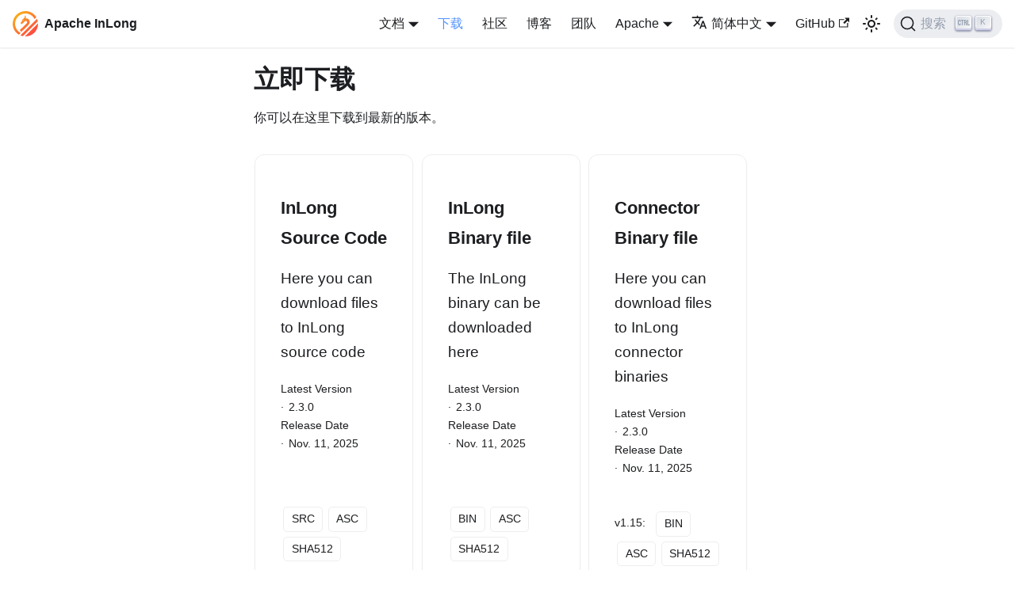

--- FILE ---
content_type: text/html
request_url: https://inlong.apache.org/zh-CN/downloads/
body_size: 4259
content:
<!doctype html>
<html lang="zh-CN" dir="ltr" class="plugin-pages plugin-id-default">
<head>
<meta charset="UTF-8">
<meta name="generator" content="Docusaurus v2.3.1">
<title data-rh="true">Downloads | Apache InLong</title><meta data-rh="true" name="viewport" content="width=device-width,initial-scale=1"><meta data-rh="true" name="twitter:card" content="summary_large_image"><meta data-rh="true" property="og:url" content="https://inlong.apache.org/zh-CN/downloads/"><meta data-rh="true" name="docusaurus_locale" content="zh-CN"><meta data-rh="true" name="docusaurus_tag" content="default"><meta data-rh="true" name="docsearch:language" content="zh-CN"><meta data-rh="true" name="docsearch:docusaurus_tag" content="default"><meta data-rh="true" property="og:title" content="Downloads | Apache InLong"><link data-rh="true" rel="icon" href="/zh-CN/img/logo.svg"><link data-rh="true" rel="canonical" href="https://inlong.apache.org/zh-CN/downloads/"><link data-rh="true" rel="alternate" href="https://inlong.apache.org/downloads/" hreflang="en"><link data-rh="true" rel="alternate" href="https://inlong.apache.org/zh-CN/downloads/" hreflang="zh-CN"><link data-rh="true" rel="alternate" href="https://inlong.apache.org/downloads/" hreflang="x-default"><link data-rh="true" rel="preconnect" href="https://YUW9QEL53E-dsn.algolia.net" crossorigin="anonymous"><link rel="alternate" type="application/rss+xml" href="/zh-CN/blog/rss.xml" title="Apache InLong RSS Feed">
<link rel="alternate" type="application/atom+xml" href="/zh-CN/blog/atom.xml" title="Apache InLong Atom Feed">



<link rel="search" type="application/opensearchdescription+xml" title="Apache InLong" href="/zh-CN/opensearch.xml">



<script src="https://www.apachecon.com/event-images/snippet.js" async></script><link rel="stylesheet" href="/zh-CN/assets/css/styles.7d3d0a53.css">
<link rel="preload" href="/zh-CN/assets/js/runtime~main.85f3c44e.js" as="script">
<link rel="preload" href="/zh-CN/assets/js/main.ab3e5a71.js" as="script">
</head>
<body class="navigation-with-keyboard">
<script>!function(){function e(e){document.documentElement.setAttribute("data-theme",e)}var t=function(){var e=null;try{e=localStorage.getItem("theme")}catch(e){}return e}();null!==t?e(t):window.matchMedia("(prefers-color-scheme: dark)").matches?e("dark"):(window.matchMedia("(prefers-color-scheme: light)").matches,e("light"))}()</script><div id="__docusaurus">
<div role="region" aria-label="Skip to main content"><a class="skipToContent_fXgn" href="#docusaurus_skipToContent_fallback">Skip to main content</a></div><nav aria-label="主导航" class="navbar navbar--fixed-top"><div class="navbar__inner"><div class="navbar__items"><button aria-label="切换导航栏" aria-expanded="false" class="navbar__toggle clean-btn" type="button"><svg width="30" height="30" viewBox="0 0 30 30" aria-hidden="true"><path stroke="currentColor" stroke-linecap="round" stroke-miterlimit="10" stroke-width="2" d="M4 7h22M4 15h22M4 23h22"></path></svg></button><a class="navbar__brand" href="/zh-CN/"><div class="navbar__logo"><img src="/zh-CN/img/logo.svg" alt="Apache" class="themedImage_ToTc themedImage--light_HNdA"><img src="/zh-CN/img/logo.svg" alt="Apache" class="themedImage_ToTc themedImage--dark_i4oU"></div><b class="navbar__title text--truncate">Apache InLong</b></a></div><div class="navbar__items navbar__items--right"><div class="navbar__item dropdown dropdown--hoverable dropdown--right"><a class="navbar__link" aria-haspopup="true" aria-expanded="false" role="button" href="/zh-CN/docs/introduction">文档</a><ul class="dropdown__menu"><li><a class="dropdown__link" href="/zh-CN/docs/next/introduction">Next</a></li><li><a class="dropdown__link" href="/zh-CN/docs/introduction">2.3.0</a></li><li><a class="dropdown__link" href="/zh-CN/docs/2.2.0/introduction">2.2.0</a></li><li><a class="dropdown__link" href="/zh-CN/versions/">All versions</a></li></ul></div><a aria-current="page" class="navbar__item navbar__link navbar__link--active" href="/zh-CN/downloads">下载</a><a class="navbar__item navbar__link" href="/zh-CN/community/how-to-contribute">社区</a><a class="navbar__item navbar__link" href="/zh-CN/blog">博客</a><a class="navbar__item navbar__link" href="/zh-CN/team">团队</a><div class="navbar__item dropdown dropdown--hoverable dropdown--right"><a href="#" aria-haspopup="true" aria-expanded="false" role="button" class="navbar__link">Apache</a><ul class="dropdown__menu"><li><a href="https://www.apache.org/" target="_blank" rel="noopener noreferrer" class="dropdown__link">Apache Software Foundation</a></li><li><a href="https://www.apache.org/licenses/" target="_blank" rel="noopener noreferrer" class="dropdown__link">证书</a></li><li><a href="https://www.apache.org/events/current-event" target="_blank" rel="noopener noreferrer" class="dropdown__link">事件</a></li><li><a href="https://www.apache.org/security/" target="_blank" rel="noopener noreferrer" class="dropdown__link">安全</a></li><li><a href="https://www.apache.org/foundation/sponsorship.html" target="_blank" rel="noopener noreferrer" class="dropdown__link">赞助</a></li><li><a href="https://www.apache.org/foundation/policies/privacy.html" target="_blank" rel="noopener noreferrer" class="dropdown__link">Privacy</a></li><li><a href="https://www.apache.org/foundation/thanks.html" target="_blank" rel="noopener noreferrer" class="dropdown__link">致谢</a></li></ul></div><div class="navbar__item dropdown dropdown--hoverable dropdown--right"><a href="#" aria-haspopup="true" aria-expanded="false" role="button" class="navbar__link"><svg viewBox="0 0 24 24" width="20" height="20" aria-hidden="true" class="iconLanguage_nlXk"><path fill="currentColor" d="M12.87 15.07l-2.54-2.51.03-.03c1.74-1.94 2.98-4.17 3.71-6.53H17V4h-7V2H8v2H1v1.99h11.17C11.5 7.92 10.44 9.75 9 11.35 8.07 10.32 7.3 9.19 6.69 8h-2c.73 1.63 1.73 3.17 2.98 4.56l-5.09 5.02L4 19l5-5 3.11 3.11.76-2.04zM18.5 10h-2L12 22h2l1.12-3h4.75L21 22h2l-4.5-12zm-2.62 7l1.62-4.33L19.12 17h-3.24z"></path></svg>简体中文</a><ul class="dropdown__menu"><li><a href="/downloads/" target="_self" rel="noopener noreferrer" class="dropdown__link" lang="en">English</a></li><li><a href="/zh-CN/downloads/" target="_self" rel="noopener noreferrer" class="dropdown__link dropdown__link--active" lang="zh-CN">简体中文</a></li></ul></div><a href="https://github.com/apache/inlong" target="_blank" rel="noopener noreferrer" class="navbar__item navbar__link">GitHub<svg width="13.5" height="13.5" aria-hidden="true" viewBox="0 0 24 24" class="iconExternalLink_nPIU"><path fill="currentColor" d="M21 13v10h-21v-19h12v2h-10v15h17v-8h2zm3-12h-10.988l4.035 4-6.977 7.07 2.828 2.828 6.977-7.07 4.125 4.172v-11z"></path></svg></a><div class="toggle_vylO colorModeToggle_DEke"><button class="clean-btn toggleButton_gllP toggleButtonDisabled_aARS" type="button" disabled="" title="切换浅色/暗黑模式（当前为浅色模式）" aria-label="切换浅色/暗黑模式（当前为浅色模式）" aria-live="polite"><svg viewBox="0 0 24 24" width="24" height="24" class="lightToggleIcon_pyhR"><path fill="currentColor" d="M12,9c1.65,0,3,1.35,3,3s-1.35,3-3,3s-3-1.35-3-3S10.35,9,12,9 M12,7c-2.76,0-5,2.24-5,5s2.24,5,5,5s5-2.24,5-5 S14.76,7,12,7L12,7z M2,13l2,0c0.55,0,1-0.45,1-1s-0.45-1-1-1l-2,0c-0.55,0-1,0.45-1,1S1.45,13,2,13z M20,13l2,0c0.55,0,1-0.45,1-1 s-0.45-1-1-1l-2,0c-0.55,0-1,0.45-1,1S19.45,13,20,13z M11,2v2c0,0.55,0.45,1,1,1s1-0.45,1-1V2c0-0.55-0.45-1-1-1S11,1.45,11,2z M11,20v2c0,0.55,0.45,1,1,1s1-0.45,1-1v-2c0-0.55-0.45-1-1-1C11.45,19,11,19.45,11,20z M5.99,4.58c-0.39-0.39-1.03-0.39-1.41,0 c-0.39,0.39-0.39,1.03,0,1.41l1.06,1.06c0.39,0.39,1.03,0.39,1.41,0s0.39-1.03,0-1.41L5.99,4.58z M18.36,16.95 c-0.39-0.39-1.03-0.39-1.41,0c-0.39,0.39-0.39,1.03,0,1.41l1.06,1.06c0.39,0.39,1.03,0.39,1.41,0c0.39-0.39,0.39-1.03,0-1.41 L18.36,16.95z M19.42,5.99c0.39-0.39,0.39-1.03,0-1.41c-0.39-0.39-1.03-0.39-1.41,0l-1.06,1.06c-0.39,0.39-0.39,1.03,0,1.41 s1.03,0.39,1.41,0L19.42,5.99z M7.05,18.36c0.39-0.39,0.39-1.03,0-1.41c-0.39-0.39-1.03-0.39-1.41,0l-1.06,1.06 c-0.39,0.39-0.39,1.03,0,1.41s1.03,0.39,1.41,0L7.05,18.36z"></path></svg><svg viewBox="0 0 24 24" width="24" height="24" class="darkToggleIcon_wfgR"><path fill="currentColor" d="M9.37,5.51C9.19,6.15,9.1,6.82,9.1,7.5c0,4.08,3.32,7.4,7.4,7.4c0.68,0,1.35-0.09,1.99-0.27C17.45,17.19,14.93,19,12,19 c-3.86,0-7-3.14-7-7C5,9.07,6.81,6.55,9.37,5.51z M12,3c-4.97,0-9,4.03-9,9s4.03,9,9,9s9-4.03,9-9c0-0.46-0.04-0.92-0.1-1.36 c-0.98,1.37-2.58,2.26-4.4,2.26c-2.98,0-5.4-2.42-5.4-5.4c0-1.81,0.89-3.42,2.26-4.4C12.92,3.04,12.46,3,12,3L12,3z"></path></svg></button></div><div class="searchBox_ZlJk"><button type="button" class="DocSearch DocSearch-Button" aria-label="搜索"><span class="DocSearch-Button-Container"><svg width="20" height="20" class="DocSearch-Search-Icon" viewBox="0 0 20 20"><path d="M14.386 14.386l4.0877 4.0877-4.0877-4.0877c-2.9418 2.9419-7.7115 2.9419-10.6533 0-2.9419-2.9418-2.9419-7.7115 0-10.6533 2.9418-2.9419 7.7115-2.9419 10.6533 0 2.9419 2.9418 2.9419 7.7115 0 10.6533z" stroke="currentColor" fill="none" fill-rule="evenodd" stroke-linecap="round" stroke-linejoin="round"></path></svg><span class="DocSearch-Button-Placeholder">搜索</span></span><span class="DocSearch-Button-Keys"></span></button></div></div></div><div role="presentation" class="navbar-sidebar__backdrop"></div></nav><div id="docusaurus_skipToContent_fallback" class="main-wrapper mainWrapper_z2l0"><div class="fd3d1"><h1>立即下载</h1><p>你可以在这里下载到最新的版本。</p><section class="d8d35"><ul class="d0b02"><li><div class="c93bb"><div class="aee6f"><div class="a158f">InLong Source Code</div><div class="b77bd">Here you can download files to InLong source code</div></div><div class="dac38"><div class="bb93b">Latest Version ·<span>2.3.0</span><br>Release Date ·<span>Nov. 11, 2025</span></div><div class="b2dcd"><div class="ba121"><div class="a5270"><a class="aba2a" href="https://downloads.apache.org/inlong/2.3.0/apache-inlong-2.3.0-src.tar.gz">SRC</a><a target="_blank" class="aba2a" href="https://downloads.apache.org/inlong/2.3.0/apache-inlong-2.3.0-src.tar.gz.asc">ASC</a><a target="_blank" class="aba2a" href="https://downloads.apache.org/inlong/2.3.0/apache-inlong-2.3.0-src.tar.gz.sha512">SHA512</a></div></div></div></div></div></li><li><div class="c93bb"><div class="aee6f"><div class="a158f">InLong Binary file</div><div class="b77bd">The InLong binary can be downloaded here</div></div><div class="dac38"><div class="bb93b">Latest Version ·<span>2.3.0</span><br>Release Date ·<span>Nov. 11, 2025</span></div><div class="b2dcd"><div class="ba121"><div class="a5270"><a target="_blank" class="aba2a" href="https://downloads.apache.org/inlong/2.3.0/apache-inlong-2.3.0-bin.tar.gz">BIN</a><a target="_blank" class="aba2a" href="https://downloads.apache.org/inlong/2.3.0/apache-inlong-2.3.0-bin.tar.gz.asc">ASC</a><a target="_blank" class="aba2a" href="https://downloads.apache.org/inlong/2.3.0/apache-inlong-2.3.0-bin.tar.gz.sha512">SHA512</a></div></div></div></div></div></li><li><div class="c93bb"><div class="aee6f"><div class="a158f">Connector Binary file</div><div class="b77bd">Here you can download files to InLong connector binaries</div></div><div class="dac38"><div class="bb93b">Latest Version ·<span>2.3.0</span><br>Release Date ·<span>Nov. 11, 2025</span></div><div class="b2dcd"><div class="ba121"><div class="f0d2a"><span class="f55fb">v1.15:</span><a class="df1e4" href="https://repository.apache.org/content/groups/public/org/apache/inlong/inlong-distribution/2.3.0/inlong-distribution-2.3.0-sort-connectors-flink-v1.15.tar.gz">BIN</a><a target="_blank" class="df1e4" href="https://repository.apache.org/content/groups/public/org/apache/inlong/inlong-distribution/2.3.0/inlong-distribution-2.3.0-sort-connectors-flink-v1.15.tar.gz.asc">ASC</a><a target="_blank" class="df1e4" href="https://repository.apache.org/content/groups/public/org/apache/inlong/inlong-distribution/2.3.0/inlong-distribution-2.3.0-sort-connectors-flink-v1.15.tar.gz.sha512">SHA512</a></div><div class="f0d2a"><span class="f55fb">v1.18:</span><a class="df1e4" href="https://repository.apache.org/content/groups/public/org/apache/inlong/inlong-distribution/2.3.0/inlong-distribution-2.3.0-sort-connectors-flink-v1.18.tar.gz">BIN</a><a target="_blank" class="df1e4" href="https://repository.apache.org/content/groups/public/org/apache/inlong/inlong-distribution/2.3.0/inlong-distribution-2.3.0-sort-connectors-flink-v1.18.tar.gz.asc">ASC</a><a target="_blank" class="df1e4" href="https://repository.apache.org/content/groups/public/org/apache/inlong/inlong-distribution/2.3.0/inlong-distribution-2.3.0-sort-connectors-flink-v1.18.tar.gz.sha512">SHA512</a></div></div></div></div></div></li></ul></section><h2>历史版本。</h2><div class="ea864"><p>如果你想要预览 Apache InLong 已发布的所有版本，请查看<a href="https://archive.apache.org/dist/inlong/" target="_blank"> Archive repository</a> .</p><p><a href="https://archive.apache.org/dist/incubator/inlong/">Incubating Archive repository </a>存储着 Apache InLong 旧版孵化器项目的备份归档，你也可以随时查阅它们。</p></div><br><h2>发布完整性</h2><div>您必须<a href="https://www.apache.org/info/verification.html" target="_blank"> verify </a>下载文件的完整性。<!-- -->我们为每个发布文件提供 OpenPGP 签名。此签名应与包含 InLong 发布经理的 OpenPGP 密钥的<a href="https://downloads.apache.org/incubator/inlong/KEYS"> KEYS </a>文件匹配。<!-- -->我们还为每个发布文件提供 SHA-512 校验和。下载文件后，您应该计算下载的校验和，并确保它与我们提供的相同。</div></div></div><footer class="footer"><div class="container container-fluid"><div class="row footer__links"><div class="col footer__col"><div class="footer__title">事件</div><ul class="footer__items clean-list"><li class="footer__item"><a href="https://www.apachecon.com/" target="_blank" rel="noopener noreferrer" class="footer__link-item">ApacheCon<svg width="13.5" height="13.5" aria-hidden="true" viewBox="0 0 24 24" class="iconExternalLink_nPIU"><path fill="currentColor" d="M21 13v10h-21v-19h12v2h-10v15h17v-8h2zm3-12h-10.988l4.035 4-6.977 7.07 2.828 2.828 6.977-7.07 4.125 4.172v-11z"></path></svg></a></li><li class="footer__item"><a class="acevent" data-format="square" data-mode="dark" data-event="random"></a></li></ul></div><div class="col footer__col"><div class="footer__title">社区</div><ul class="footer__items clean-list"><li class="footer__item"><a href="https://twitter.com/ApacheInlong" target="_blank" rel="noopener noreferrer" class="footer__link-item">Twitter<svg width="13.5" height="13.5" aria-hidden="true" viewBox="0 0 24 24" class="iconExternalLink_nPIU"><path fill="currentColor" d="M21 13v10h-21v-19h12v2h-10v15h17v-8h2zm3-12h-10.988l4.035 4-6.977 7.07 2.828 2.828 6.977-7.07 4.125 4.172v-11z"></path></svg></a></li><li class="footer__item"><a href="https://inlong.apache.org/img/apache-inlong-wechat.jpg" target="_blank" rel="noopener noreferrer" class="footer__link-item">WeChat<svg width="13.5" height="13.5" aria-hidden="true" viewBox="0 0 24 24" class="iconExternalLink_nPIU"><path fill="currentColor" d="M21 13v10h-21v-19h12v2h-10v15h17v-8h2zm3-12h-10.988l4.035 4-6.977 7.07 2.828 2.828 6.977-7.07 4.125 4.172v-11z"></path></svg></a></li><li class="footer__item"><a href="mailto:dev@inlong.apache.org" target="_blank" rel="noopener noreferrer" class="footer__link-item">Email</a></li></ul></div><div class="col footer__col"><div class="footer__title">更多</div><ul class="footer__items clean-list"><li class="footer__item"><a class="footer__link-item" href="/zh-CN/blog">Blog</a></li><li class="footer__item"><a href="https://github.com/apache/inlong" target="_blank" rel="noopener noreferrer" class="footer__link-item">GitHub<svg width="13.5" height="13.5" aria-hidden="true" viewBox="0 0 24 24" class="iconExternalLink_nPIU"><path fill="currentColor" d="M21 13v10h-21v-19h12v2h-10v15h17v-8h2zm3-12h-10.988l4.035 4-6.977 7.07 2.828 2.828 6.977-7.07 4.125 4.172v-11z"></path></svg></a></li></ul></div></div><div class="footer__bottom text--center"><div class="margin-bottom--sm"><img src="/zh-CN/img/asf_logo.svg" alt="Apache InLong" class="themedImage_ToTc themedImage--light_HNdA footer__logo"><img src="/zh-CN/img/asf_logo.svg" alt="Apache InLong" class="themedImage_ToTc themedImage--dark_i4oU footer__logo"></div><div class="footer__copyright"><div style="font-family: Avenir-Medium;font-size: 14px;color: #999;">
          <div>Copyright © 2020-2024 The Apache Software Foundation. Licensed under the Apache License, Version 2.0.</div>
          <div style="margin-top: 20px; padding-top: 20px; border-top: 1px solid #666;line-height: 20px;">The Apache Software Foundation Apache InLong, InLong, Apache, the Apache feather, and the Apache InLong project logo are either registered trademarks or trademarks of the Apache Software Foundation.</div>
        </div></div></div></div></footer></div>
<script src="/zh-CN/assets/js/runtime~main.85f3c44e.js"></script>
<script src="/zh-CN/assets/js/main.ab3e5a71.js"></script>
</body>
</html>

--- FILE ---
content_type: image/svg+xml
request_url: https://inlong.apache.org/zh-CN/img/asf_logo.svg
body_size: 8495
content:
<?xml version="1.0" encoding="UTF-8"?>
<svg width="136px" height="55px" viewBox="0 0 136 55" version="1.1" xmlns="http://www.w3.org/2000/svg" xmlns:xlink="http://www.w3.org/1999/xlink">
    <!-- Generator: Sketch 55.1 (78136) - https://sketchapp.com -->
    <title>asf_logo</title>
    <desc>Created with Sketch.</desc>
    <defs>
        <linearGradient x1="16.5257664%" y1="60.1600614%" x2="159.437977%" y2="27.6538398%" id="linearGradient-1">
            <stop stop-color="#F69923" offset="0%"></stop>
            <stop stop-color="#F79A23" offset="31.23%"></stop>
            <stop stop-color="#E97826" offset="83.83%"></stop>
        </linearGradient>
        <linearGradient x1="-72.458588%" y1="394.533342%" x2="61.308387%" y2="13.7723153%" id="linearGradient-2">
            <stop stop-color="#9E2064" offset="32.33%"></stop>
            <stop stop-color="#C92037" offset="63.02%"></stop>
            <stop stop-color="#CD2335" offset="75.14%"></stop>
            <stop stop-color="#E97826" offset="100%"></stop>
        </linearGradient>
        <linearGradient x1="-18.3719551%" y1="192.518694%" x2="122.898725%" y2="-136.459941%" id="linearGradient-3">
            <stop stop-color="#282662" offset="0%"></stop>
            <stop stop-color="#662E8D" offset="9.54839%"></stop>
            <stop stop-color="#9F2064" offset="78.82%"></stop>
            <stop stop-color="#CD2032" offset="94.87%"></stop>
        </linearGradient>
        <linearGradient x1="25.9004703%" y1="170.511437%" x2="67.8309296%" y2="-44.3738058%" id="linearGradient-4">
            <stop stop-color="#9E2064" offset="32.33%"></stop>
            <stop stop-color="#C92037" offset="63.02%"></stop>
            <stop stop-color="#CD2335" offset="75.14%"></stop>
            <stop stop-color="#E97826" offset="100%"></stop>
        </linearGradient>
        <linearGradient x1="43.6031662%" y1="77.345208%" x2="60.742392%" y2="-41.3932652%" id="linearGradient-5">
            <stop stop-color="#282662" offset="0%"></stop>
            <stop stop-color="#662E8D" offset="9.54839%"></stop>
            <stop stop-color="#9F2064" offset="78.82%"></stop>
            <stop stop-color="#CD2032" offset="94.87%"></stop>
        </linearGradient>
        <linearGradient x1="5.86560898%" y1="187.759753%" x2="81.5916403%" y2="-51.1464237%" id="linearGradient-6">
            <stop stop-color="#9E2064" offset="32.33%"></stop>
            <stop stop-color="#C92037" offset="63.02%"></stop>
            <stop stop-color="#CD2335" offset="75.14%"></stop>
            <stop stop-color="#E97826" offset="100%"></stop>
        </linearGradient>
        <linearGradient x1="-129.863039%" y1="309.180368%" x2="66.4595558%" y2="29.5351108%" id="linearGradient-7">
            <stop stop-color="#9E2064" offset="32.33%"></stop>
            <stop stop-color="#C92037" offset="63.02%"></stop>
            <stop stop-color="#CD2335" offset="75.14%"></stop>
            <stop stop-color="#E97826" offset="100%"></stop>
        </linearGradient>
        <linearGradient x1="-4553.3281%" y1="10768.2012%" x2="2860.80525%" y2="-6491.74639%" id="linearGradient-8">
            <stop stop-color="#9E2064" offset="32.33%"></stop>
            <stop stop-color="#C92037" offset="63.02%"></stop>
            <stop stop-color="#CD2335" offset="75.14%"></stop>
            <stop stop-color="#E97826" offset="100%"></stop>
        </linearGradient>
        <linearGradient x1="-15870.1734%" y1="120813.652%" x2="7798.02151%" y2="-58689.8032%" id="linearGradient-9">
            <stop stop-color="#9E2064" offset="32.33%"></stop>
            <stop stop-color="#C92037" offset="63.02%"></stop>
            <stop stop-color="#CD2335" offset="75.14%"></stop>
            <stop stop-color="#E97826" offset="100%"></stop>
        </linearGradient>
    </defs>
    <g id="框架图" stroke="none" stroke-width="1" fill="none" fill-rule="evenodd">
        <g id="头图修改" transform="translate(-359.000000, -13.000000)">
            <g id="1" transform="translate(-1.000000, 0.000000)">
                <g id="top-bar">
                    <g id="asf_logo" transform="translate(360.000000, 13.000000)">
                        <path d="M135.594174,15.9269767 C135.865315,16.2025736 136,16.5340103 136,16.921287 C136,17.3085636 135.865315,17.6400004 135.594174,17.9191998 C135.323032,18.1965979 134.995181,18.335297 134.608848,18.335297 C134.222515,18.335297 133.896436,18.1983992 133.627067,17.9228024 C133.35947,17.6472055 133.224785,17.3157688 133.224785,16.9284921 C133.224785,16.5412155 133.35947,16.2097787 133.630611,15.9305793 C133.901753,15.6531812 134.227832,15.5144821 134.612392,15.5144821 C134.995181,15.5144821 135.323032,15.6513799 135.594174,15.9269767 Z M135.47721,17.8021162 C135.712909,17.5571412 135.831644,17.2653327 135.831644,16.9248895 C135.831644,16.5844464 135.714681,16.2944392 135.480755,16.0512655 C135.246829,15.8098931 134.959737,15.6892069 134.619481,15.6892069 C134.279225,15.6892069 133.992134,15.8098931 133.756435,16.0530668 C133.520737,16.2962405 133.403774,16.5880489 133.403774,16.9302934 C133.403774,17.2725379 133.520737,17.5643463 133.752891,17.8057187 C133.985045,18.0470911 134.272136,18.1677773 134.612392,18.1677773 C134.952649,18.1677773 135.23974,18.0452899 135.47721,17.8021162 Z M135.282272,16.6528953 C135.282272,16.9050754 135.17417,17.0635886 134.956193,17.1284349 L135.354931,17.6778274 L135.032396,17.6778274 L134.672646,17.1680632 L134.343023,17.1680632 L134.343023,17.6778274 L134.082514,17.6778274 L134.082514,16.1539388 L134.646064,16.1539388 C134.872901,16.1539388 135.035941,16.1935672 135.135182,16.2728238 C135.234423,16.3520804 135.282272,16.4781704 135.282272,16.6528953 Z M134.947332,16.8672484 C135.000497,16.8240175 135.025308,16.7501647 135.025308,16.651094 C135.025308,16.5520232 134.998725,16.481773 134.94556,16.4421447 C134.892395,16.4025164 134.796698,16.3845035 134.662013,16.3845035 L134.343023,16.3845035 L134.343023,16.933896 L134.653152,16.933896 C134.796698,16.9320947 134.895939,16.9104793 134.947332,16.8672484 Z" id="形状" fill="#6D6E71" fill-rule="nonzero"></path>
                        <path d="M30.5418217,35.2601865 L38.1383931,15.5144821 L39.5965416,15.5144821 L47.193113,35.2601865 L45.2744007,35.2601865 L42.9206104,29.0866849 L34.7615323,29.0866849 L32.4332278,35.2601865 L30.5418217,35.2601865 Z M38.8811204,17.7946597 L35.1474592,27.5566699 L42.514659,27.5566699 L38.8811204,17.7946597 Z" id="形状" fill="#D22128" fill-rule="nonzero"></path>
                        <path d="M32.56,39.36 C32.96,39.36 33.28,39.45 33.51,39.635 C33.75,39.825 33.885,40.11 33.92,40.485 L33.515,40.485 C33.47,40.225 33.37,40.035 33.215,39.91 C33.055,39.78 32.83,39.72 32.54,39.72 C32.275,39.72 32.07,39.76 31.92,39.85 C31.75,39.95 31.665,40.1 31.665,40.305 C31.665,40.485 31.765,40.63 31.97,40.74 C32.06,40.79 32.28,40.865 32.625,40.965 C33.095,41.105 33.405,41.22 33.555,41.31 C33.85,41.49 34,41.74 34,42.065 C34,42.375 33.875,42.625 33.625,42.805 C33.375,42.98 33.04,43.07 32.615,43.07 C32.195,43.07 31.865,42.98 31.625,42.8 C31.345,42.585 31.19,42.26 31.16,41.82 L31.565,41.82 C31.6,42.13 31.71,42.36 31.89,42.505 C32.055,42.635 32.295,42.705 32.615,42.705 C32.905,42.705 33.145,42.65 33.325,42.54 C33.505,42.43 33.595,42.28 33.595,42.09 C33.595,41.865 33.475,41.69 33.24,41.565 C33.14,41.505 32.885,41.42 32.485,41.305 C32.055,41.175 31.78,41.075 31.665,41.015 C31.39,40.855 31.255,40.625 31.255,40.325 C31.255,40.015 31.385,39.77 31.65,39.6 C31.885,39.44 32.19,39.36 32.56,39.36 Z M38.2,39.36 C38.73,39.36 39.155,39.535 39.465,39.895 C39.755,40.235 39.905,40.675 39.905,41.22 C39.905,41.76 39.755,42.195 39.465,42.535 C39.155,42.89 38.73,43.07 38.195,43.07 C37.66,43.07 37.24,42.89 36.93,42.535 C36.635,42.195 36.49,41.755 36.49,41.22 C36.49,40.68 36.635,40.24 36.93,39.9 C37.24,39.54 37.66,39.36 38.2,39.36 Z M38.2,39.725 C37.79,39.725 37.465,39.865 37.23,40.15 C37.01,40.42 36.9,40.775 36.9,41.22 C36.9,41.66 37.01,42.015 37.23,42.285 C37.46,42.565 37.785,42.705 38.195,42.705 C38.605,42.705 38.93,42.565 39.16,42.295 C39.38,42.025 39.495,41.67 39.495,41.22 C39.495,40.765 39.38,40.405 39.16,40.135 C38.93,39.86 38.61,39.725 38.2,39.725 Z M42.595,39.43 L44.985,39.43 L44.985,39.785 L43.005,39.785 L43.005,40.985 L44.88,40.985 L44.88,41.34 L43.005,41.34 L43.005,43 L42.595,43 L42.595,39.43 Z M47.325,39.43 L50.25,39.43 L50.25,39.785 L48.99,39.785 L48.99,43 L48.585,43 L48.585,39.785 L47.325,39.785 L47.325,39.43 Z M52.48,39.43 L52.94,39.43 L53.725,42.425 L53.745,42.425 L54.56,39.43 L55.005,39.43 L55.815,42.425 L55.835,42.425 L56.62,39.43 L57.08,39.43 L56.055,43 L55.6,43 L54.79,40.025 L54.775,40.025 L53.96,43 L53.505,43 L52.48,39.43 Z M60.63,39.43 L61.105,39.43 L62.51,43 L62.065,43 L61.685,42 L60.045,42 L59.665,43 L59.225,43 L60.63,39.43 Z M60.175,41.655 L61.555,41.655 L60.88,39.87 L60.86,39.87 L60.175,41.655 Z M64.99,39.43 L66.53,39.43 C66.885,39.43 67.165,39.51 67.37,39.675 C67.58,39.845 67.69,40.095 67.69,40.425 C67.69,40.625 67.635,40.8 67.525,40.955 C67.405,41.115 67.245,41.215 67.04,41.265 L67.04,41.275 C67.38,41.35 67.57,41.565 67.61,41.925 L67.665,42.475 C67.685,42.695 67.75,42.87 67.855,43 L67.41,43 C67.33,42.88 67.28,42.725 67.265,42.525 L67.22,42.05 C67.2,41.84 67.125,41.685 66.995,41.595 C66.875,41.505 66.705,41.465 66.48,41.465 L65.4,41.465 L65.4,43 L64.99,43 L64.99,39.43 Z M65.4,39.785 L65.4,41.11 L66.48,41.11 C66.74,41.11 66.945,41.045 67.085,40.925 C67.21,40.81 67.275,40.65 67.275,40.44 C67.275,40.22 67.21,40.055 67.09,39.95 C66.96,39.84 66.755,39.785 66.48,39.785 L65.4,39.785 Z M70.49,39.43 L73.02,39.43 L73.02,39.785 L70.9,39.785 L70.9,40.98 L72.9,40.98 L72.9,41.335 L70.9,41.335 L70.9,42.645 L73.105,42.645 L73.105,43 L70.49,43 L70.49,39.43 Z M79.58,39.43 L81.97,39.43 L81.97,39.785 L79.99,39.785 L79.99,40.985 L81.865,40.985 L81.865,41.34 L79.99,41.34 L79.99,43 L79.58,43 L79.58,39.43 Z M86.145,39.36 C86.675,39.36 87.1,39.535 87.41,39.895 C87.7,40.235 87.85,40.675 87.85,41.22 C87.85,41.76 87.7,42.195 87.41,42.535 C87.1,42.89 86.675,43.07 86.14,43.07 C85.605,43.07 85.185,42.89 84.875,42.535 C84.58,42.195 84.435,41.755 84.435,41.22 C84.435,40.68 84.58,40.24 84.875,39.9 C85.185,39.54 85.605,39.36 86.145,39.36 Z M86.145,39.725 C85.735,39.725 85.41,39.865 85.175,40.15 C84.955,40.42 84.845,40.775 84.845,41.22 C84.845,41.66 84.955,42.015 85.175,42.285 C85.405,42.565 85.73,42.705 86.14,42.705 C86.55,42.705 86.875,42.565 87.105,42.295 C87.325,42.025 87.44,41.67 87.44,41.22 C87.44,40.765 87.325,40.405 87.105,40.135 C86.875,39.86 86.555,39.725 86.145,39.725 Z M90.54,39.43 L90.95,39.43 L90.95,41.635 C90.95,41.985 91.025,42.25 91.185,42.43 C91.35,42.615 91.61,42.71 91.965,42.71 C92.315,42.71 92.575,42.615 92.745,42.43 C92.9,42.25 92.98,41.985 92.98,41.635 L92.98,39.43 L93.39,39.43 L93.39,41.63 C93.39,42.095 93.27,42.45 93.035,42.695 C92.79,42.945 92.435,43.07 91.965,43.07 C91.495,43.07 91.14,42.945 90.9,42.7 C90.66,42.45 90.54,42.095 90.54,41.63 L90.54,39.43 Z M96.23,39.43 L96.66,39.43 L98.68,42.335 L98.695,42.335 L98.695,39.43 L99.105,39.43 L99.105,43 L98.685,43 L96.655,40.065 L96.64,40.065 L96.64,43 L96.23,43 L96.23,39.43 Z M101.945,39.43 L103.225,39.43 C103.79,39.43 104.215,39.59 104.505,39.92 C104.77,40.22 104.905,40.655 104.905,41.215 C104.905,41.765 104.76,42.2 104.475,42.51 C104.175,42.835 103.745,43 103.185,43 L101.945,43 L101.945,39.43 Z M102.355,39.785 L102.355,42.645 L103.115,42.645 C103.58,42.645 103.93,42.52 104.165,42.275 C104.385,42.035 104.5,41.68 104.5,41.215 C104.5,40.735 104.395,40.38 104.19,40.15 C103.97,39.905 103.63,39.785 103.16,39.785 L102.355,39.785 Z M108.64,39.43 L109.115,39.43 L110.52,43 L110.075,43 L109.695,42 L108.055,42 L107.675,43 L107.235,43 L108.64,39.43 Z M108.185,41.655 L109.565,41.655 L108.89,39.87 L108.87,39.87 L108.185,41.655 Z M112.725,39.43 L115.65,39.43 L115.65,39.785 L114.39,39.785 L114.39,43 L113.985,43 L113.985,39.785 L112.725,39.785 L112.725,39.43 Z M118.245,39.43 L118.65,39.43 L118.65,43 L118.245,43 L118.245,39.43 Z M123.08,39.36 C123.61,39.36 124.035,39.535 124.345,39.895 C124.635,40.235 124.785,40.675 124.785,41.22 C124.785,41.76 124.635,42.195 124.345,42.535 C124.035,42.89 123.61,43.07 123.075,43.07 C122.54,43.07 122.12,42.89 121.81,42.535 C121.515,42.195 121.37,41.755 121.37,41.22 C121.37,40.68 121.515,40.24 121.81,39.9 C122.12,39.54 122.54,39.36 123.08,39.36 Z M123.08,39.725 C122.67,39.725 122.345,39.865 122.11,40.15 C121.89,40.42 121.78,40.775 121.78,41.22 C121.78,41.66 121.89,42.015 122.11,42.285 C122.34,42.565 122.665,42.705 123.075,42.705 C123.485,42.705 123.81,42.565 124.04,42.295 C124.26,42.025 124.375,41.67 124.375,41.22 C124.375,40.765 124.26,40.405 124.04,40.135 C123.81,39.86 123.49,39.725 123.08,39.725 Z M127.475,39.43 L127.905,39.43 L129.925,42.335 L129.94,42.335 L129.94,39.43 L130.35,39.43 L130.35,43 L129.93,43 L127.9,40.065 L127.885,40.065 L127.885,43 L127.475,43 L127.475,39.43 Z" id="SOFTWAREFOUNDATION" fill="#6D6E71" fill-rule="nonzero"></path>
                        <path d="M31.085,9.43 L34.01,9.43 L34.01,9.785 L32.75,9.785 L32.75,13 L32.345,13 L32.345,9.785 L31.085,9.785 L31.085,9.43 Z M36.575,9.43 L36.985,9.43 L36.985,10.98 L39.05,10.98 L39.05,9.43 L39.46,9.43 L39.46,13 L39.05,13 L39.05,11.335 L36.985,11.335 L36.985,13 L36.575,13 L36.575,9.43 Z M42.295,9.43 L44.825,9.43 L44.825,9.785 L42.705,9.785 L42.705,10.98 L44.705,10.98 L44.705,11.335 L42.705,11.335 L42.705,12.645 L44.91,12.645 L44.91,13 L42.295,13 L42.295,9.43 Z" id="THE" fill="#6D6E71" fill-rule="nonzero"></path>
                        <path d="M49.9683282,35.2601865 L49.9683282,15.5144821 L58.0623794,15.5144821 C61.4206954,15.5144821 63.8444043,18.6576435 63.8444043,21.7156942 C63.8444043,24.9419871 61.5872397,27.9723273 58.2289236,27.9723273 L51.8688921,27.9723273 L51.8688921,35.2582072 L49.9683282,35.2582072 L49.9683282,35.2601865 Z M51.8688921,26.2483389 L58.117241,26.2483389 C60.4292672,26.2483389 61.9164095,24.1067137 61.9164095,21.7156942 C61.9164095,19.2395639 60.1000974,17.2384705 57.9526561,17.2384705 L51.8688921,17.2384705 L51.8688921,26.2483389 Z" id="形状" fill="#D22128" fill-rule="nonzero"></path>
                        <path d="M62.4567967,35.2601865 L70.0533681,15.5144821 L71.5115166,15.5144821 L79.108088,35.2601865 L77.1893757,35.2601865 L74.8355855,29.0866849 L66.6765073,29.0866849 L64.3482028,35.2601865 L62.4567967,35.2601865 Z M70.7960954,17.7946597 L67.0624343,27.5566699 L74.429634,27.5566699 L70.7960954,17.7946597 Z" id="形状" fill="#D22128" fill-rule="nonzero"></path>
                        <path d="M87.501076,15.5144821 C90.6378136,15.5144821 92.9292269,17.2692654 94.0244268,19.7657814 L92.6297305,20.6988031 C91.5097203,18.1203061 89.3175483,17.2438904 87.4000625,17.2438904 C83.1663529,17.2438904 80.8519014,21.4132087 80.8519014,25.3346323 C80.8519014,29.6405856 83.715725,33.5346821 87.4744935,33.5346821 C89.4664105,33.5346821 91.8074445,32.4376985 92.9274547,29.9138555 L94.3717717,30.7356173 C93.2269511,33.6420382 90.0884414,35.2601865 87.3752521,35.2601865 C82.5195116,35.2601865 79.108088,30.1597985 79.108088,25.2233724 C79.1098602,20.5348411 82.1721666,15.5144821 87.501076,15.5144821 Z" id="路径" fill="#D22128" fill-rule="nonzero"></path>
                        <polygon id="路径" fill="#D22128" fill-rule="nonzero" points="115.185886 15.5144821 115.185886 35.2601865 113.276955 35.2601865 113.276955 26.0266549 101.802033 26.0266549 101.802033 35.2601865 99.9222021 35.2601865 99.9222021 15.5144821 101.802033 15.5144821 101.802033 24.3026665 113.276955 24.3026665 113.276955 15.5144821"></polygon>
                        <polygon id="路径" fill="#D22128" fill-rule="nonzero" points="130.44957 33.5360253 130.44957 35.2601865 117.961101 35.2601865 117.961101 15.5144821 130.214782 15.5144821 130.214782 17.2386433 119.768594 17.2386433 119.768594 24.3589741 128.880592 24.3589741 128.880592 25.9999955 119.768594 25.9999955 119.768594 33.5380048 130.44957 33.5380048"></polygon>
                        <path d="M26.2279871,0.844144017 C25.3372405,1.4330527 23.0923456,3.01252497 20.8285684,4.96634883 L22.1358303,7.54577461 C23.9054415,5.12921222 26.7410096,3.66900491 26.7410096,3.66900491 C26.695784,3.72394042 24.8666117,4.96634883 22.3872026,7.89588003 C24.0526824,7.80358837 27.0659738,7.44977041 29.1542141,7.05203731 C29.7755737,3.16260311 28.062571,-0.366634654 26.2279871,0.844144017 Z" id="路径" fill="url(#linearGradient-1)" fill-rule="nonzero"></path>
                        <path d="M22.3432243,16.8727658 C22.3578838,16.8666336 22.3725432,16.8605014 22.3872026,16.8543692 L22.0964574,16.9340879 C22.0793547,16.9524845 22.0622521,16.9770133 22.0451494,16.9954099 C22.1453221,16.9524845 22.2454948,16.909559 22.3432243,16.8727658 Z" id="路径"></path>
                        <path d="M20.999595,22.495999 C20.8888821,22.5531777 20.773212,22.5989206 20.6575418,22.6370398 C20.7748644,22.5989206 20.8888821,22.5531777 20.999595,22.495999 Z" id="路径"></path>
                        <path d="M10.0530713,33.7991123 C10.0723181,33.75549 10.091565,33.7099711 10.1086733,33.6663489 C10.4978878,32.7559716 10.8828252,31.8702503 11.2634855,31.0091851 C11.6911937,30.0419092 12.1146248,29.1049793 12.5316403,28.1964986 C12.9721797,27.2406024 13.4063036,26.3150521 13.8340118,25.4217444 C14.2831054,24.4848144 14.7257834,23.5820236 15.1599072,22.7133719 C15.5127665,22.0059329 15.8613486,21.3212533 16.2056537,20.6593331 C16.321135,20.4374287 16.4344776,20.2193174 16.5478203,20.0031028 C16.7723671,19.5725702 16.9969139,19.1534173 17.2171836,18.7418509 C17.420345,18.362527 17.6235064,17.9907896 17.8223907,17.6266387 C17.8886855,17.5052551 17.9549803,17.3838714 18.0212751,17.2643844 C18.0319678,17.2454182 18.0426605,17.226452 18.0533532,17.2055892 L17.835222,17.226452 L17.6641387,16.9248895 C17.6470304,16.9552355 17.6299221,16.9836847 17.6128137,17.012134 C17.3027253,17.5583604 16.9947754,18.1102767 16.6911025,18.6659861 C16.5157422,18.9865148 16.3403818,19.3108367 16.1650215,19.633262 C15.6817112,20.5322596 15.2069551,21.4388437 14.7407531,22.3511176 C14.2681356,23.2728746 13.8062107,24.2003215 13.35284,25.129665 C12.9080235,26.041939 12.4696226,26.9542129 12.0440529,27.8645902 C11.6163447,28.7749675 11.1993292,29.6796549 10.7930064,30.5805492 C10.3674368,31.5193757 9.95469837,32.4525125 9.55265266,33.3723729 C9.46283393,33.5791044 9.37087667,33.7877325 9.28105795,33.9944641 C8.9602768,34.7379389 8.64591127,35.4700339 8.3400999,36.1945425 L8.61169461,36.670594 L8.85548829,36.6478346 C8.86404245,36.6269718 8.87259662,36.6042123 8.88328932,36.5833495 C9.27891941,35.6312466 9.66813387,34.7019031 10.0530713,33.7991123 Z" id="路径"></path>
                        <path d="M20.8222808,22.5735714 L20.8222808,22.5735714 C20.8363014,22.5735714 20.8363014,22.5735714 20.8363014,22.5594674 C20.8363014,22.5735714 20.8363014,22.5735714 20.8222808,22.5735714 Z" id="路径"></path>
                        <path d="M19.4409608,25.3011182 C18.9911553,25.3576046 18.5328628,25.414091 18.0618401,25.4705775 C18.0575966,25.4705775 18.0575966,25.4735504 18.0533532,25.4735504 C18.2909863,25.4497667 18.5286194,25.42301 18.7577656,25.3962532 C18.9911553,25.3665235 19.216058,25.3338209 19.4409608,25.3011182 Z" id="路径" fill="#BE202E" fill-rule="nonzero"></path>
                        <path d="M19.4409608,25.3011182 C18.9911553,25.3576046 18.5328628,25.414091 18.0618401,25.4705775 C18.0575966,25.4705775 18.0575966,25.4735504 18.0533532,25.4735504 C18.2909863,25.4497667 18.5286194,25.42301 18.7577656,25.3962532 C18.9911553,25.3665235 19.216058,25.3338209 19.4409608,25.3011182 Z" id="路径" fill="#BE202E" fill-rule="nonzero" opacity="0.35"></path>
                        <path d="M19.4516759,22.6489037 C19.4463183,22.6489037 19.4463183,22.6489037 19.4516759,22.6489037 C19.4463183,22.6527355 19.4409608,22.6527355 19.4409608,22.6527355 C19.5373968,22.6450719 19.6284753,22.6335764 19.7195538,22.6220809 C20.0945829,22.5837626 20.4642544,22.5377807 20.8285684,22.4803033 C20.3731759,22.5377807 19.9177835,22.5914263 19.4516759,22.6489037 L19.4516759,22.6489037 L19.4516759,22.6489037 Z" id="路径" fill="#BE202E" fill-rule="nonzero"></path>
                        <path d="M19.4516759,22.6489037 C19.4463183,22.6489037 19.4463183,22.6489037 19.4516759,22.6489037 C19.4463183,22.6527355 19.4409608,22.6527355 19.4409608,22.6527355 C19.5373968,22.6450719 19.6284753,22.6335764 19.7195538,22.6220809 C20.0945829,22.5837626 20.4642544,22.5377807 20.8285684,22.4803033 C20.3731759,22.5377807 19.9177835,22.5914263 19.4516759,22.6489037 L19.4516759,22.6489037 L19.4516759,22.6489037 Z" id="路径" fill="#BE202E" fill-rule="nonzero" opacity="0.35"></path>
                        <path d="M22.1358303,7.54577461 L20.8285684,4.96634883 C16.3265242,9.44905854 13.2791613,14.2364388 13.2633256,14.2620752 L15.2352696,18.0889953 C17.4685515,13.7147798 19.7687384,10.2003729 22.1358303,7.54577461 Z" id="路径" fill="url(#linearGradient-2)" fill-rule="nonzero"></path>
                        <path d="M7.97987476,37.6653858 C7.70539079,38.4728079 7.42897383,39.2946852 7.15062388,40.1351476 C7.14675791,40.1475377 7.14289194,40.1599278 7.13902597,40.1723179 C7.10036625,40.290024 7.05977355,40.409795 7.02111384,40.5275011 C6.83361422,41.0933161 6.67317641,41.6033756 6.30011016,42.7618508 C6.91286664,43.0612785 7.40384501,43.8459854 7.86776159,44.7360083 C7.81750396,43.8129451 7.46183458,42.9477025 6.78142361,42.2765715 C9.79881433,42.4211228 12.3986801,41.6075056 13.7421052,39.2492548 C13.8619503,39.0386229 13.9721305,38.817666 14.0707128,38.5843189 C13.4598893,39.4123912 12.7021589,39.7634443 11.2775484,39.6787786 C11.2736824,39.6808436 11.2717494,39.6808436 11.2678835,39.6829086 C11.2717494,39.6808436 11.2736824,39.6808436 11.2775484,39.6787786 C13.3767709,38.6751797 14.4302481,37.7108162 15.3600143,36.1145571 C15.5803746,35.7366588 15.794936,35.3215901 16.0133634,34.863156 C14.17896,36.8765488 12.0507427,37.4506239 9.81041224,37.014905 L8.13064764,37.2110818 C8.08425599,37.3618281 8.03206537,37.5125744 7.97987476,37.6653858 Z" id="路径" fill="url(#linearGradient-3)" fill-rule="nonzero"></path>
                        <path d="M8.50315273,33.9368172 C8.83895479,33.0457676 9.18368776,32.1418575 9.53913782,31.2324358 C9.87851224,30.3615956 10.2268176,29.4834065 10.5840538,28.601543 C10.94129,27.7196795 11.305671,26.8359788 11.6771967,25.9522781 C12.0558671,25.0520425 12.4434684,24.1554812 12.8364283,23.2607572 C13.2258158,22.3770565 13.622348,21.4988675 14.0260249,20.6280273 C14.1707056,20.3138634 14.3171725,20.0015367 14.4654255,19.6910473 C14.7190632,19.1527431 14.9762733,18.6181134 15.2352696,18.0889953 C15.2495591,18.0595998 15.2638485,18.0320416 15.278138,18.0044834 L13.3579932,14.1040746 C13.3258419,14.1573539 13.2954768,14.2106331 13.2633256,14.2620752 C12.8149941,15.0134963 12.370235,15.7814525 11.9344068,16.5659435 C11.49322,17.3577835 11.059178,18.1661583 10.6358531,18.9855565 C10.2786168,19.6763496 9.92852531,20.3744915 9.58915089,21.0781451 C9.521276,21.2214479 9.45340112,21.3629135 9.38731241,21.5043791 C8.96934602,22.389917 8.59067561,23.2460595 8.249515,24.0672949 C7.86191369,24.9987632 7.52253926,25.8898128 7.22246082,26.7330948 C7.02598089,27.2879339 6.84736277,27.8244008 6.68482029,28.3388212 C6.5508567,28.7797529 6.42225165,29.2188475 6.30079133,29.657942 C6.01500234,30.6922944 5.76672316,31.7229724 5.56488468,32.7499759 L7.49217418,36.670594 C7.74759809,35.9706149 8.00838054,35.2596124 8.2780939,34.5394239 C8.35132733,34.3391674 8.42813312,34.1389109 8.50315273,33.9368172 Z" id="路径" fill="url(#linearGradient-4)" fill-rule="nonzero"></path>
                        <path d="M4.98311152,36.3774029 C4.97918062,36.4237646 4.97524972,36.4681944 4.97328427,36.5145561 C4.31092767,35.4714196 2.53612643,34.4514639 2.54005733,34.4630543 C3.80973795,36.2730893 4.77477384,38.0696021 4.91628623,39.8332755 C4.23624057,39.9704286 3.30461733,39.77146 2.2275508,39.3831814 C3.34982268,40.3973419 4.19300067,40.6774434 4.5212308,40.752781 C3.48936962,40.8165282 2.41623399,41.5119525 1.33523656,42.3136223 C2.91742371,41.6800134 4.19496612,41.428888 5.11086576,41.6317201 C3.65839831,45.6690446 2.2039654,50.1274873 0.747567048,54.8602361 C1.19372417,54.7308099 1.4590599,54.4371863 1.61039954,54.0373174 C1.86983893,53.1796274 3.59157301,47.5544172 6.28817024,40.163602 C6.36482278,39.953043 6.44147533,39.742484 6.52009332,39.5280615 C6.54171327,39.4701095 6.56333322,39.4102257 6.58495317,39.3503419 C6.8699434,38.5757165 7.09302044,37.7373438 7.39963062,36.9298789 C7.46842136,36.7463642 7.53917756,36.5628494 7.60993375,36.3774029 L5.56488468,32.4227573 C5.68894471,32.4227573 5.07745312,35.0715506 4.98311152,36.3774029 Z" id="路径" fill="url(#linearGradient-5)" fill-rule="nonzero"></path>
                        <path d="M8.3400999,36.670594 L9.90796529,36.488676 C9.87729358,36.4829312 9.84481766,36.4791013 9.81414596,36.4714416 C11.6887284,36.2225011 14.1821576,34.7365179 15.7933242,32.900103 C16.5348578,32.0537054 17.2096353,31.0560285 17.8320904,29.8879231 C18.2957745,29.0185463 18.730591,28.0534231 19.1455611,26.9868089 C19.5082089,26.0542395 19.856423,25.0450731 20.1920075,23.9497349 C19.7607994,24.1910157 19.2682479,24.3671889 18.7233741,24.4897443 C18.6277506,24.5108085 18.5303228,24.5318727 18.432895,24.549107 C18.333663,24.5682563 18.234431,24.5835757 18.1333948,24.5988951 C18.1351991,24.5988951 18.1351991,24.5969802 18.1370033,24.5969802 C19.8852905,23.8827125 20.9876676,22.50588 21.7887404,20.8169146 C21.3286648,21.1501118 20.5817186,21.5848002 19.6850223,21.7954422 C19.5641397,21.8241661 19.4378444,21.8471452 19.3115492,21.8662945 C19.2808774,21.8720393 19.2484015,21.877784 19.2177298,21.8816139 C19.8275555,21.6096943 20.3399534,21.3090508 20.783791,20.9528744 C20.8794145,20.8762773 20.9714296,20.7977653 21.0598363,20.7173384 C21.1951527,20.5928681 21.3250564,20.4626531 21.4477432,20.3247783 C21.5271288,20.2366917 21.6029059,20.1466902 21.6768789,20.0528587 C21.8500838,19.8326421 22.0142676,19.5951912 22.1658219,19.338591 C22.2127316,19.260079 22.257837,19.1796521 22.3029425,19.0973102 C22.3606775,18.9785848 22.4166082,18.8617742 22.4707347,18.7468786 C22.7143042,18.2260185 22.9109639,17.7606913 23.0661267,17.3528119 C23.143708,17.1498296 23.2122683,16.9602519 23.2700033,16.7840786 C23.2934581,16.7132263 23.3151087,16.6462039 23.3367594,16.5810963 C23.3981028,16.3857738 23.4486209,16.2115155 23.4883137,16.0583213 C23.5478529,15.8285301 23.5839372,15.646612 23.6037836,15.5144821 C23.5442444,15.5642702 23.4756841,15.6140583 23.399907,15.6619314 C22.8712711,15.9970436 21.9655537,16.301517 21.2366497,16.4432216 L22.6764156,16.274708 L21.2366497,16.4432216 C21.2258244,16.4451365 21.2149991,16.4470515 21.2041738,16.4489664 C21.132005,16.4623709 21.0580321,16.4738604 20.9840592,16.4872649 C20.9966887,16.4815201 21.0093182,16.4738604 21.0219478,16.4681157 L16.3030553,17.1358825 C16.2958384,17.1569467 10.8921654,28.7824185 8.3400999,36.670594 Z" id="路径" fill="url(#linearGradient-6)" fill-rule="nonzero"></path>
                        <path d="M22.3872026,7.89588003 C20.8605486,9.47813542 18.5910061,12.6231692 16.2549835,17.2384705 L23.1785717,17.1000415 C26.689579,10.4144955 29.0944511,7.3817554 29.1542141,7.05203731 C27.0425891,7.39900809 24.0745104,7.81536747 22.3872026,7.89588003 Z" id="路径" fill="url(#linearGradient-7)" fill-rule="nonzero"></path>
                        <path d="M18.2243798,26.7272214 C18.1110489,26.7814678 17.997718,26.824865 17.8823266,26.8682622 L17.8823266,26.8682622 C17.997718,26.8302896 18.1110489,26.7814678 18.2243798,26.7272214 Z" id="路径" fill="#BE202E" fill-rule="nonzero"></path>
                        <path d="M18.2243798,26.7272214 C18.1110489,26.7814678 17.997718,26.824865 17.8823266,26.8682622 L17.8823266,26.8682622 C17.997718,26.8302896 18.1110489,26.7814678 18.2243798,26.7272214 Z" id="路径" fill="#BE202E" fill-rule="nonzero" opacity="0.35"></path>
                        <path d="M18.2243798,26.7272214 C18.1110489,26.7814678 17.997718,26.824865 17.8823266,26.8682622 L17.8823266,26.8682622 C17.997718,26.8302896 18.1110489,26.7814678 18.2243798,26.7272214 Z" id="路径" fill="url(#linearGradient-8)" fill-rule="nonzero"></path>
                        <path d="M20.7430551,22.6229357 C20.8022566,22.5947275 20.8581692,22.5524153 20.9140817,22.5101031 C20.8581692,22.5524153 20.8022566,22.5947275 20.7430551,22.6229357 L20.7430551,22.6229357 Z" id="路径" fill="#BE202E" fill-rule="nonzero"></path>
                        <path d="M20.7430551,22.6229357 C20.8022566,22.5947275 20.8581692,22.5524153 20.9140817,22.5101031 C20.8581692,22.5524153 20.8022566,22.5947275 20.7430551,22.6229357 L20.7430551,22.6229357 Z" id="路径" fill="#BE202E" fill-rule="nonzero" opacity="0.35"></path>
                        <path d="M20.7430551,22.6229357 C20.8022566,22.5947275 20.8581692,22.5524153 20.9140817,22.5101031 C20.8581692,22.5524153 20.8022566,22.5947275 20.7430551,22.6229357 L20.7430551,22.6229357 Z" id="路径" fill="url(#linearGradient-9)" fill-rule="nonzero"></path>
                    </g>
                </g>
            </g>
        </g>
    </g>
</svg>

--- FILE ---
content_type: text/javascript
request_url: https://inlong.apache.org/zh-CN/assets/js/3af61854.8086ddd2.js
body_size: -1022
content:
"use strict";(self.webpackChunkdocs_website=self.webpackChunkdocs_website||[]).push([[80971],{904061:e=>{e.exports=JSON.parse('{"name":"docusaurus-plugin-content-pages","id":"default"}')}}]);

--- FILE ---
content_type: text/javascript
request_url: https://inlong.apache.org/zh-CN/assets/js/47f8a22a.fb3054a4.js
body_size: 210
content:
"use strict";(self.webpackChunkdocs_website=self.webpackChunkdocs_website||[]).push([[67496],{457830:(e,a,t)=>{t.r(a),t.d(a,{default:()=>c});var n=t(296540),o=t(565933);const r={divOne:"fd3d1",cardSection:"d8d35",cardUl:"d0b02",card:"c93bb",leftSide:"aee6f",title:"a158f",description:"b77bd",rightSide:"dac38",buttonCard:"ba121",buttonRow:"b2dcd",styledDropdown:"a5270",dropdownItem:"aba2a",connectorDropdownOne:"aede9",connectorDropdownTwo:"f0d2a",connectorDropdownItem:"df1e4",connectorSpan:"f55fb",versionInfo:"bb93b",release:"ea864"};var l=t(721312);function c(){const e="2.3.0",a="Nov. 11, 2025";return n.createElement(o.A,{title:(0,l.T)({message:"Downloads"})},n.createElement("div",{className:r.divOne},n.createElement("h1",null,n.createElement(l.A,{id:"page.download.title"},"DOWNLOADS")),n.createElement("p",null,n.createElement(l.A,{id:"page.download.describe"},"You can download the latest version here.")),n.createElement("section",{className:r.cardSection},n.createElement("ul",{className:r.cardUl},n.createElement("li",null,n.createElement("div",{className:r.card},n.createElement("div",{className:r.leftSide},n.createElement("div",{className:r.title},"InLong Source Code"),n.createElement("div",{className:r.description},"Here you can download files to InLong source code")),n.createElement("div",{className:r.rightSide},n.createElement("div",{className:r.versionInfo},"Latest Version \xb7",n.createElement("span",null,e),n.createElement("br",null),"Release Date \xb7",n.createElement("span",null,a)),n.createElement("div",{className:r.buttonRow},n.createElement("div",{className:r.buttonCard},n.createElement("div",{className:r.styledDropdown},n.createElement("a",{className:r.dropdownItem,href:`https://downloads.apache.org/inlong/${e}/apache-inlong-${e}-src.tar.gz`},"SRC"),n.createElement("a",{target:"_blank",className:r.dropdownItem,href:`https://downloads.apache.org/inlong/${e}/apache-inlong-${e}-src.tar.gz.asc`},"ASC"),n.createElement("a",{target:"_blank",className:r.dropdownItem,href:`https://downloads.apache.org/inlong/${e}/apache-inlong-${e}-src.tar.gz.sha512`},"SHA512"))))))),n.createElement("li",null,n.createElement("div",{className:r.card},n.createElement("div",{className:r.leftSide},n.createElement("div",{className:r.title},"InLong Binary file"),n.createElement("div",{className:r.description},"The InLong binary can be downloaded here")),n.createElement("div",{className:r.rightSide},n.createElement("div",{className:r.versionInfo},"Latest Version \xb7",n.createElement("span",null,e),n.createElement("br",null),"Release Date \xb7",n.createElement("span",null,a)),n.createElement("div",{className:r.buttonRow},n.createElement("div",{className:r.buttonCard},n.createElement("div",{className:r.styledDropdown},n.createElement("a",{target:"_blank",className:r.dropdownItem,href:`https://downloads.apache.org/inlong/${e}/apache-inlong-${e}-bin.tar.gz`},"BIN"),n.createElement("a",{target:"_blank",className:r.dropdownItem,href:`https://downloads.apache.org/inlong/${e}/apache-inlong-${e}-bin.tar.gz.asc`},"ASC"),n.createElement("a",{target:"_blank",className:r.dropdownItem,href:`https://downloads.apache.org/inlong/${e}/apache-inlong-${e}-bin.tar.gz.sha512`},"SHA512"))))))),n.createElement("li",null,n.createElement("div",{className:r.card},n.createElement("div",{className:r.leftSide},n.createElement("div",{className:r.title},"Connector Binary file"),n.createElement("div",{className:r.description},"Here you can download files to InLong connector binaries")),n.createElement("div",{className:r.rightSide},n.createElement("div",{className:r.versionInfo},"Latest Version \xb7",n.createElement("span",null,e),n.createElement("br",null),"Release Date \xb7",n.createElement("span",null,a)),n.createElement("div",{className:r.buttonRow},n.createElement("div",{className:r.buttonCard},n.createElement("div",{className:r.connectorDropdownTwo},n.createElement("span",{className:r.connectorSpan},"v1.15:"),n.createElement("a",{className:r.connectorDropdownItem,href:`https://repository.apache.org/content/groups/public/org/apache/inlong/inlong-distribution/${e}/inlong-distribution-${e}-sort-connectors-flink-v1.15.tar.gz`},"BIN"),n.createElement("a",{target:"_blank",className:r.connectorDropdownItem,href:`https://repository.apache.org/content/groups/public/org/apache/inlong/inlong-distribution/${e}/inlong-distribution-${e}-sort-connectors-flink-v1.15.tar.gz.asc`},"ASC"),n.createElement("a",{target:"_blank",className:r.connectorDropdownItem,href:`https://repository.apache.org/content/groups/public/org/apache/inlong/inlong-distribution/${e}/inlong-distribution-${e}-sort-connectors-flink-v1.15.tar.gz.sha512`},"SHA512")),n.createElement("div",{className:r.connectorDropdownTwo},n.createElement("span",{className:r.connectorSpan},"v1.18:"),n.createElement("a",{className:r.connectorDropdownItem,href:`https://repository.apache.org/content/groups/public/org/apache/inlong/inlong-distribution/${e}/inlong-distribution-${e}-sort-connectors-flink-v1.18.tar.gz`},"BIN"),n.createElement("a",{target:"_blank",className:r.connectorDropdownItem,href:`https://repository.apache.org/content/groups/public/org/apache/inlong/inlong-distribution/${e}/inlong-distribution-${e}-sort-connectors-flink-v1.18.tar.gz.asc`},"ASC"),n.createElement("a",{target:"_blank",className:r.connectorDropdownItem,href:`https://repository.apache.org/content/groups/public/org/apache/inlong/inlong-distribution/${e}/inlong-distribution-${e}-sort-connectors-flink-v1.18.tar.gz.sha512`},"SHA512"))))))))),n.createElement("h2",null,n.createElement(l.A,{id:"page.download.version"},"Older releases")),n.createElement("div",{className:r.release},n.createElement("p",null,n.createElement(l.A,{id:"page.download.version.step1"},"Find all Apache InLong releases in the "),n.createElement("a",{href:"https://archive.apache.org/dist/inlong/",target:"_blank"}," Archive repository")," ."),n.createElement("p",null,n.createElement("a",{href:"https://archive.apache.org/dist/incubator/inlong/"},"Incubating Archive repository "),n.createElement(l.A,{id:"page.download.version.step2"},"hosts older releases when Apache InLong was an incubator project."))),n.createElement("br",null),n.createElement("h2",null,n.createElement(l.A,{id:"page.download.release"},"Release Integrity")),n.createElement("div",null,n.createElement(l.A,{id:"page.download.release.step1"},"You must"),n.createElement("a",{href:"https://www.apache.org/info/verification.html",target:"_blank"}," verify "),n.createElement(l.A,{id:"page.download.release.step2"},"the integrity of the downloaded files."),n.createElement(l.A,{id:"page.download.release.step3"},"We provide OpenPGP signatures for every release file. This signature should be matched against the "),n.createElement("a",{href:"https://downloads.apache.org/incubator/inlong/KEYS"}," KEYS "),n.createElement(l.A,{id:"page.download.release.step4"},"file which contains the OpenPGP keys of InLong's Release Managers."),n.createElement(l.A,{id:"page.download.release.step5"},"We also provide SHA-512 checksums for every release file. After you download the file, you should calculate a checksum for your download, and make sure it is the same as ours."))))}}}]);

--- FILE ---
content_type: text/javascript
request_url: https://inlong.apache.org/zh-CN/assets/js/runtime~main.85f3c44e.js
body_size: 46393
content:
(()=>{"use strict";var e,b,c,a,f,d={},t={};function r(e){var b=t[e];if(void 0!==b)return b.exports;var c=t[e]={id:e,loaded:!1,exports:{}};return d[e].call(c.exports,c,c.exports,r),c.loaded=!0,c.exports}r.m=d,e=[],r.O=(b,c,a,f)=>{if(!c){var d=1/0;for(i=0;i<e.length;i++){c=e[i][0],a=e[i][1],f=e[i][2];for(var t=!0,o=0;o<c.length;o++)(!1&f||d>=f)&&Object.keys(r.O).every((e=>r.O[e](c[o])))?c.splice(o--,1):(t=!1,f<d&&(d=f));if(t){e.splice(i--,1);var n=a();void 0!==n&&(b=n)}}return b}f=f||0;for(var i=e.length;i>0&&e[i-1][2]>f;i--)e[i]=e[i-1];e[i]=[c,a,f]},r.n=e=>{var b=e&&e.__esModule?()=>e.default:()=>e;return r.d(b,{a:b}),b},c=Object.getPrototypeOf?e=>Object.getPrototypeOf(e):e=>e.__proto__,r.t=function(e,a){if(1&a&&(e=this(e)),8&a)return e;if("object"==typeof e&&e){if(4&a&&e.__esModule)return e;if(16&a&&"function"==typeof e.then)return e}var f=Object.create(null);r.r(f);var d={};b=b||[null,c({}),c([]),c(c)];for(var t=2&a&&e;"object"==typeof t&&!~b.indexOf(t);t=c(t))Object.getOwnPropertyNames(t).forEach((b=>d[b]=()=>e[b]));return d.default=()=>e,r.d(f,d),f},r.d=(e,b)=>{for(var c in b)r.o(b,c)&&!r.o(e,c)&&Object.defineProperty(e,c,{enumerable:!0,get:b[c]})},r.f={},r.e=e=>Promise.all(Object.keys(r.f).reduce(((b,c)=>(r.f[c](e,b),b)),[])),r.u=e=>"assets/js/"+({30:"a2046734",159:"0f78c24d",194:"791af5a3",290:"db8f6168",358:"c8667452",378:"0a61b852",532:"084d569e",586:"58d66b97",629:"dd2a6c4d",714:"cf7f8175",822:"18ae293b",875:"860018b3",923:"3974885f",924:"6359cad0",944:"cd295afe",957:"04bf34fa",1084:"32245f8c",1113:"02f1ca10",1283:"d90fcf1c",1305:"573d207d",1313:"7a9b0b23",1315:"e46c4103",1520:"d4e921bd",1687:"e41f260b",1789:"07021a30",1806:"4a3127c4",1844:"3e1da96d",1941:"3bd42623",1985:"e006e167",2081:"f984de62",2516:"54eec6a6",2541:"b336e7fb",2602:"05111052",2682:"cdee571a",2689:"17921be1",2829:"8faddff7",2845:"fd6fbedc",2868:"434ecbc3",2892:"08acf276",3018:"b957efbe",3102:"7eb9f96c",3105:"83f24bc6",3129:"98df8fde",3175:"89eee871",3208:"08c05e04",3214:"e5a158a9",3239:"5066345e",3292:"27bf03b7",3330:"9b6d524c",3376:"acd03020",3430:"580a67f4",3439:"2f4724d1",3539:"50549883",3581:"31dac6c1",3585:"858ee742",3607:"628fcb5b",3670:"2971f251",3827:"15f73fc1",3903:"498b8191",3915:"1ecb0ac5",3960:"f937db2f",3967:"b889862c",3995:"8d5edb3a",4001:"69a8096a",4085:"fc68d6a0",4104:"63503174",4109:"4ee90a7e",4152:"cd08850c",4180:"6317956f",4240:"8c5f5eb1",4324:"55a6e713",4420:"2385d1e9",4482:"b4ac6654",4574:"64320268",4605:"f474e617",4675:"15a3a449",4689:"9b19f2c0",4723:"cc50cf20",4742:"5f7c2ff8",4744:"867ef67d",4761:"e25fe50d",4800:"14221f67",4811:"fd32956e",4846:"e13bc6cf",4896:"0320e579",4933:"de7c767c",4953:"ab8e328e",4990:"c77e548d",4998:"071e04ca",5016:"8db29a74",5058:"94a70434",5122:"c6f96bc4",5172:"8fe2a5c7",5360:"9723b1ef",5370:"6a75866f",5376:"26824b2e",5402:"7f2b2c3b",5452:"b816521b",5890:"5166d7ce",5891:"2a552a1e",5894:"20beabc4",5917:"6d34fea1",5945:"d1ac91a2",6057:"e95b4a9c",6068:"f0c543ee",6189:"38c23881",6348:"284d68e0",6514:"3ea57c85",6539:"bbe9df00",6615:"2399ae27",6678:"fb6d7763",6681:"e616833d",6703:"41132d0c",6872:"304d1ae3",6884:"e7a47b29",6947:"6afa6b6b",7e3:"a9d1dd00",7072:"6a79d92c",7144:"124b8ea2",7225:"ac99df9e",7240:"f3616e2d",7355:"60853b8d",7363:"b83d7644",7501:"f64ac8a1",7532:"2c6fb329",7543:"f09005d8",7598:"f87d6f02",7601:"61c91a6a",7690:"2e1d0e00",7753:"9f782b6d",7757:"cad381ec",7774:"704b0a6a",7843:"bd76c7d7",7949:"3fe0945f",7993:"6f592019",8107:"aac0e2d6",8129:"f098e32a",8135:"8d998be3",8158:"5937809b",8209:"01a85c17",8255:"a2e681bc",8318:"69edc637",8386:"7413a832",8389:"527259b4",8457:"d9d0f55c",8654:"17f33b18",8801:"7eff193a",8850:"a346077a",8958:"4b895cbd",8997:"8e995d4f",9087:"95afc3ef",9122:"8b16d077",9161:"bbcca91e",9168:"befe26a8",9225:"33d7b1a3",9454:"adc27c36",9581:"d54637cb",9663:"4a6587da",9705:"76d9137e",9743:"27f5cb89",9761:"ce874005",9797:"95ec45eb",9803:"3b0d1f33",9827:"4a3b6ef7",9863:"66ab6146",9900:"f1bb2d7c",9901:"abf1982a",9930:"0bd68ab2",9951:"fffe8775",10014:"d63fd549",10067:"df711698",10098:"c0497619",10114:"1f4efc9c",10116:"9fb02a4c",10518:"a322e6f2",10608:"f2b0d1bb",10688:"9168c969",10700:"e2747e61",10728:"82b82409",10876:"d447ccdf",10944:"3c4e4d4d",11022:"42587eec",11041:"a21c77c4",11048:"acef3beb",11069:"db322c0b",11112:"f74e4f85",11283:"8e3698ef",11308:"e4f31fca",11361:"1336b339",11409:"cb77fdeb",11441:"f07c0b40",11480:"99c8df4b",11490:"6f1b2846",11628:"4cfc996e",11646:"5dc44dbe",11690:"450db778",11720:"2c9867ca",11722:"94c3803e",11747:"8eba4a03",11751:"8c5aa352",12003:"ee0d17e1",12039:"3f94dab7",12061:"59be51f3",12068:"775ff5e8",12153:"0ead0d26",12160:"dfd10c21",12298:"34b22d24",12373:"1da4d0e1",12420:"2e8d4b6d",12452:"f453231c",12516:"fc07e666",12626:"3a63f8fd",12653:"c0c72be6",12657:"fefdef5a",12684:"9c86c4b6",12774:"1a2cab50",12847:"2b2e473a",12869:"2b17065c",12920:"44f88f58",13e3:"8a98020c",13087:"c0ca70b2",13097:"73bcefd8",13134:"3336390d",13191:"24dc8a35",13202:"61acaace",13264:"506d96be",13387:"a0ed08b6",13401:"c6f64bcb",13447:"6df519c6",13509:"ce1f6e97",13572:"8a3c72c6",13603:"d1697700",13610:"10c3bc67",13656:"5644f39d",13689:"dcbe3425",13707:"fe6f887f",13754:"170e5753",13766:"aa14482b",13783:"cbb80d0e",13867:"306a8c6c",13893:"1f0cb536",13957:"0b7db731",13961:"0f2d5801",13979:"4c152fe6",14046:"08139c81",14052:"dfb33f58",14093:"06c3b9b3",14137:"a6b2c4c3",14183:"dc9aea4c",14211:"1d86e262",14256:"2d095ee1",14385:"36e7ecde",14424:"8ee532f1",14428:"e366d9e9",14482:"4e5a3e46",14567:"4c4388a3",14642:"710c62e9",14647:"93ef69ae",14885:"719dac8e",14894:"78c21cb1",15023:"08252144",15224:"009a985a",15256:"581d3213",15316:"3788e929",15516:"210fc313",15544:"0c20b369",15610:"5fa8420e",15681:"4658efaa",15810:"935f07c2",15821:"4acf5788",15834:"563f22ed",15872:"59201750",15905:"7e30911b",15906:"77dfc084",15925:"e699b52d",15928:"a54703af",15966:"3d7d0cd2",15969:"edab3711",16054:"0cdfd15b",16071:"7ad830fc",16082:"da806ccd",16099:"7aef50e5",16165:"b8a0a1fc",16182:"6853299c",16221:"bdbe5798",16366:"be8fd534",16391:"51415167",16458:"2e7fb397",16552:"33070d46",16589:"68be82de",16680:"2ca00553",16779:"17ffd949",16891:"48c1db5a",17006:"203c7e05",17117:"835bf208",17124:"30710a94",17169:"b2faac74",17305:"fb3fd2fe",17335:"efe75b26",17373:"e2eb4820",17388:"0c3b3b97",17395:"93b706ba",17447:"9f93c0e3",17660:"4bc8b38a",17709:"82b631a3",17716:"14963677",17906:"1bd5ce63",18028:"b232f39b",18148:"4b230ec0",18170:"0280a053",18256:"f7102c1c",18365:"576bf51f",18401:"17896441",18425:"aedf78c6",18468:"77248a68",18617:"9dd8a0d2",18632:"0d56e962",18778:"9013188e",18832:"5e50aa00",18861:"6adfb4e2",18892:"51c442db",18945:"fd5a72cd",18946:"11836477",19057:"cf0e2002",19093:"a16fbb7e",19243:"87fac23f",19264:"38821ca3",19317:"ad0d0d0e",19370:"1333ece0",19438:"5aa4e4b1",19594:"00709b9b",19603:"fec5efae",19650:"09d3b715",19664:"a2b44606",19691:"58256f80",19782:"888cf000",19798:"12df2905",19802:"a8c45b2d",19827:"c47687ef",19896:"f4e50519",20132:"2bf6f3f4",20216:"8c0b9c82",20230:"bc9ea6b5",20363:"387bc82e",20426:"99df14d6",20530:"ddd218f6",20618:"42001152",20683:"60fecaab",20694:"a68317f9",20718:"c4688587",20770:"59cdceaa",20786:"f0dfa244",20812:"4d1ee8ee",20860:"8619209f",20878:"3e5eb661",20980:"b49f440d",21040:"63ee3f10",21051:"9aeaffd0",21082:"acbe2e92",21084:"36795432",21089:"1ded9225",21094:"1033cb87",21123:"64784a60",21268:"b1c51964",21305:"3156762f",21436:"1adf5530",21547:"b3dbeda3",21603:"c5319f85",21650:"a7b1e702",21682:"41546dd1",21688:"6a041da8",21716:"06685afc",21750:"5a1c954e",22004:"cd784421",22074:"14e5741f",22098:"fc9465c5",22126:"015b67fb",22357:"c16f9c68",22368:"fc38400c",22539:"26bbaa0b",22581:"0b1bdf43",22590:"0f899fd7",22600:"f67fce84",22963:"3848b6d9",22980:"ff6722f4",23098:"48fd1075",23259:"8004c948",23371:"81d27042",23460:"1bac6c43",23571:"1e747b17",23689:"15c26c73",23705:"a3e2aed5",23746:"15ad2644",23787:"6c0223f0",23868:"085517bc",23873:"1fb3376b",23967:"34f3f05e",24039:"9108e6ba",24171:"7f85b7c2",24180:"95a17756",24318:"b761ad2b",24380:"fe25f225",24386:"33c6c0bc",24550:"40a3645d",24556:"c9017bf3",24647:"caf8258e",24822:"e60afe4f",24840:"55c737e2",24842:"93f89592",24920:"6b1dacff",24956:"a79d8a67",25119:"0cafee79",25128:"351517af",25250:"ba1cef7b",25373:"be9b8354",25390:"e2f34607",25478:"d860f755",25488:"a3f47ff4",25538:"1bf6bb1c",25590:"5952a61d",25645:"0b12ece6",25673:"9e7af62f",25757:"e86903e2",25796:"536930c8",25926:"bd58fb57",25948:"512c18f9",26170:"8f9307e3",26183:"f6e567be",26203:"26b12197",26212:"fd16e205",26283:"df972d9c",26319:"9cd40e23",26371:"69a5c5c8",26377:"c3b19310",26413:"d05c2b4f",26633:"b94209fd",26694:"c732265c",26722:"1f908da4",26824:"d38ed57a",26963:"e1163015",26969:"605f7d48",27006:"b72220e9",27053:"c67505bf",27089:"c37e359c",27202:"3ba1d660",27279:"f087be15",27330:"d344d842",27411:"29a3e844",27490:"0a8bd09a",27550:"52edf272",27638:"98ebb30f",27706:"f7f5ba3e",27742:"dc43ab08",27768:"f00f7701",27818:"d51c6c09",27836:"59f5db57",27933:"c7611831",27935:"235bbd2d",28010:"0b3d51f6",28139:"8a8edac8",28168:"d3f12b65",28419:"63e951c8",28553:"0fda1ab9",28570:"56a39b91",28585:"fb799e71",28621:"47002717",28642:"3760e161",28646:"80c24983",28878:"4ff99397",28893:"ff462c8a",29012:"b2348389",29039:"a9897b48",29049:"35db1a8f",29077:"7cc78acb",29136:"44158881",29146:"546b4d4b",29182:"51db1c34",29243:"e0063145",29384:"6d0f5589",29399:"464fdad9",29547:"2ae5520d",29561:"fe060b45",29706:"3f90af3e",29753:"a1f632d3",29791:"fe0f1e50",29804:"ec3dcc6b",29944:"c3cc1e27",30012:"aa40d6f9",30152:"f34a1097",30173:"744d4f49",30395:"6b59f7e0",30414:"7f4e8f9b",30548:"7199ae54",30570:"67b92f98",30643:"ae0efe4d",30654:"a58d271e",30680:"476101b8",30689:"fa3f7a06",30695:"55710b6b",30729:"7e1c36c8",30734:"e6d0a832",30757:"ec7c4c47",30771:"83eaac4a",30778:"2c77cf16",30791:"cca7761b",30799:"49c02d5e",30823:"2d2a469d",30826:"5d1bb791",30851:"a37f511b",30986:"62121e4f",31087:"7ce7c4e4",31097:"9aa54785",31107:"63e6a663",31201:"69f23ff8",31303:"89ac9169",31423:"3f711cf5",31534:"b8081b37",31574:"2d8af32e",31714:"f31d33a2",31833:"e65bb87a",31843:"bee7352a",31917:"7bb13d98",32004:"96981459",32052:"1175f263",32053:"994bd01f",32062:"5a5e9877",32084:"ac43f020",32229:"54ef731e",32320:"8988f19b",32336:"6fcdc9df",32386:"5ed4340b",32415:"3d7827f7",32417:"e68c4d93",32516:"70cd2d3d",32555:"43fc99bf",32608:"1cc62910",32635:"1f5ae36e",32707:"4caf5342",32776:"55f27aef",32812:"d2397c03",32893:"5ef19866",32946:"c2029db9",32948:"c49d782b",32994:"05d8fa6a",33028:"aad10d57",33070:"0345c68d",33134:"eb23e58c",33150:"0195404b",33269:"af8a6db6",33286:"05fa23b8",33436:"09909666",33439:"021147e8",33568:"342cb28c",33583:"e566b3ed",33697:"b70f525c",33769:"e4e7188f",33831:"4b7c8b82",33944:"aa303261",33957:"5e8be30f",34002:"64c814b3",34005:"12e87ce1",34033:"88c238bb",34116:"6be41f38",34179:"af0fdcf6",34220:"033f4dfa",34270:"a5e549bb",34389:"fdf8470e",34400:"7b70403d",34407:"a2df2a62",34453:"c759ea9c",34486:"8073a578",34558:"4e78c62d",34593:"adea3acf",34652:"1a7e4760",34740:"d5c237ba",34863:"7f30c45d",34896:"f655d66a",34914:"62f197cc",34941:"498162b8",34950:"7bce7c08",34995:"7585f119",35012:"efbbdedc",35071:"c8d1b213",35087:"d12ed78e",35135:"1c4f0fbf",35268:"4c9f9877",35367:"1e76fd3b",35440:"1cdc0dbb",35462:"8795fcde",35472:"c3d7e71a",35487:"81e8ae93",35514:"61c134be",35610:"eb217b35",35626:"b33e4329",35696:"d0e3a170",35885:"17d95440",35976:"55c0cf5d",36069:"402efb12",36088:"400181cf",36220:"ee594d10",36259:"28fdb312",36274:"44f6609c",36281:"c873dd6c",36287:"791f5356",36293:"6f9af464",36349:"0fe1e59c",36381:"8a81ab03",36408:"ea807f7c",36414:"91473df7",36435:"5c0a1446",36543:"78c16807",36633:"bee6ffca",36703:"cb32b0a9",36709:"c26b2c17",36723:"b5e5b160",36765:"1ff8cfaa",36951:"120319d0",37056:"c41d5c3d",37100:"9a208cc1",37109:"09217643",37240:"a91fc67b",37256:"7a173dbd",37322:"2613cf9a",37464:"f60c76f1",37503:"f9e2fd80",37627:"d4867986",37643:"a6aa9e1f",37707:"84cee63d",37748:"428e01de",37840:"ccd52271",37905:"15dd7171",37938:"88ceb37e",37942:"57871dbc",38085:"3f69bbfd",38134:"ce4f3eed",38230:"b7fda513",38389:"5dce2667",38417:"e0237845",38454:"a3a89a88",38476:"0babe2d5",38505:"4ea3d2bc",38660:"89e1ed83",38665:"b499a3e9",38730:"31b38aef",39005:"20770f35",39023:"12c18265",39053:"77ce1ae9",39084:"e2879e72",39170:"417adae2",39285:"59bc1ec6",39367:"321788cb",39450:"bf73f207",39472:"621861fe",39571:"b6bb8404",39609:"cc21921e",39622:"efea083c",39657:"48bb504a",39671:"4c8db162",39794:"a4876a46",39877:"f8c2fe6f",40056:"d8f3423a",40118:"4abf1c62",40163:"9a9190cb",40215:"14c3e12a",40411:"c942cd32",40417:"85f55414",40432:"2a9a13df",40480:"d487f3eb",40516:"68eaff76",40527:"0877c735",40547:"e650bd6f",40558:"d571de81",40575:"49cfe311",40650:"71ce9608",40668:"87457d5c",40760:"b79b2b50",40781:"b1e38fbe",40912:"b32034f3",41109:"bf762d6a",41148:"570d3684",41175:"1ad1b34f",41189:"17103079",41201:"0ec88bd0",41242:"cd15ee8d",41296:"5851522e",41303:"ee62b69e",41321:"5a0b7db1",41338:"e5c0364e",41372:"c80b38ef",41375:"ca88d16c",41402:"d997aee5",41561:"cb955d66",41569:"e076e6f9",41574:"943fba33",41635:"ee6cc406",41716:"85084bc1",41809:"8ac29a5a",41850:"0a0e058d",41934:"b440d331",42107:"2dc2b968",42215:"292961cb",42237:"126b9ec8",42426:"f1389497",42446:"54e65dd8",42485:"83a8bf42",42524:"41370325",42546:"9b97fa07",42589:"0139cd1e",42672:"28d1c126",42717:"0b394750",42764:"36c0fc8d",42776:"0689c8c8",42795:"c462f582",42798:"63b23614",42816:"e852ad77",42935:"ad51a1fe",42966:"feb558ea",43008:"ac7e23ea",43086:"7a58d0b4",43313:"3ced2f65",43458:"76fdae20",43550:"bde10bf9",43557:"103e99ed",43766:"6ddc2b3e",43777:"c2aa0c75",43833:"7ce319f4",43884:"d68ef055",43894:"ec3d188c",44166:"bf03a18d",44229:"11d9bf85",44249:"2342df69",44327:"27c36bbe",44344:"bc86aa73",44399:"f5e9bdad",44407:"5919595e",44500:"7c0fc7a2",44542:"f8c4dfdd",44553:"8e1d6824",44567:"cf5b188a",44623:"19604606",44648:"bbc4334d",44666:"3fb3ccef",44688:"c5d19a35",44739:"695ae44f",44762:"a510b5d3",44782:"d86f49b6",44884:"fe8085fc",45112:"00c90252",45284:"95cf0068",45329:"d1df363c",45388:"5399b876",45470:"f5a41680",45552:"16818c62",45573:"92b51d2e",45877:"3663c95c",45899:"71b548e3",45923:"2b18cbca",45940:"68853b6e",46060:"759fa027",46222:"69f1ef48",46254:"9011e6b8",46272:"0d62abb8",46323:"777b30dd",46358:"5abf6719",46482:"40e002e7",46483:"2a9f8051",46494:"72b38c7e",46518:"4f62ae63",46656:"4bdd071a",46850:"ab478e82",46913:"efbee601",46943:"54e48871",46982:"9fabc18e",47002:"3ac964a8",47035:"d6a42b09",47096:"3f45dbed",47100:"f32b2be5",47177:"c9cf9002",47254:"5c137d26",47255:"7c014968",47356:"8cf62fb2",47443:"50b4cf20",47472:"297402be",47501:"e4b6ceaf",47516:"d6539266",47552:"08333b59",47562:"2f998b09",47618:"5971f8bc",47627:"7ddfa057",47683:"70577794",47709:"825c2587",47816:"b43b1610",47939:"690890ce",47965:"8fab16a3",48110:"93e59a16",48145:"09f51717",48184:"d661491d",48236:"0c2e6737",48280:"e253cd36",48337:"09a87474",48364:"2e78e972",48534:"f86b1e81",48667:"2daad7ff",48677:"d37791c8",48800:"29261b8e",48891:"603dc284",48903:"1ee4460c",48908:"03006dcc",48983:"f55d2648",49019:"8b691de1",49023:"00714031",49058:"be80dbca",49067:"5138de51",49072:"e902415e",49109:"073d947b",49202:"be65913f",49295:"8c66d4fe",49384:"ba87e602",49444:"8e753d36",49518:"208c46bd",49561:"cbf5b77b",49711:"60abbe7a",49793:"9330b474",49795:"6f2768cb",49927:"9e127d64",49996:"7d730c14",50355:"1025e51a",50388:"1c028346",50407:"8c95bb1f",50737:"0814682e",50769:"7344a91a",50770:"2467cd18",50822:"343a7096",50853:"40663bfc",50887:"a8313abe",50907:"b918cf7b",50991:"95b5d904",51099:"e9007de4",51101:"1f67e93e",51124:"9289a1a6",51151:"4d5a8011",51277:"86a95870",51312:"2ddb620c",51338:"3cbc5e62",51464:"7e1a7097",51722:"c563b064",51809:"e8a84b6b",51864:"41b04329",51888:"7c0721da",51931:"fdb2c63d",52128:"44f5a8d3",52135:"ef5ab580",52173:"c0957163",52202:"c019b76a",52207:"2952be3d",52244:"6e68be01",52261:"eca6abcc",52332:"8b69e4bc",52374:"2b5b441c",52463:"810557ec",52572:"f712db38",52711:"9e4087bc",52885:"d1b7c65b",52897:"4d535870",52938:"5119287b",52985:"fb6dddc1",53300:"ec3d12b9",53358:"02710fcd",53435:"113f92ec",53446:"6529f685",53502:"8f24e17b",53553:"4dfcf131",53559:"20ab1817",53570:"2adf51d2",53598:"668d3d2b",53608:"941e5eca",53687:"efec8f07",53693:"8b20afb1",53761:"d530db57",53805:"3c32722f",53851:"4a24de3c",53859:"43864791",53892:"1d5d234b",53980:"08a52f8a",53989:"a870a955",54040:"5091057f",54055:"d54e0093",54077:"519acd83",54105:"344152b1",54164:"8a5295ab",54231:"0579d42c",54311:"b69f66d1",54409:"e55f043d",54434:"86856310",54482:"5e0de170",54615:"4f17139a",54763:"885731a3",54795:"3d218caf",54809:"26e39140",54990:"b823b94a",55095:"fd409cf4",55103:"fd9e1d1d",55130:"70aa2400",55175:"4ffc074d",55203:"0be8a118",55219:"b291a1d4",55231:"392d5a44",55349:"ab8e835b",55471:"01d4beb8",55476:"06e9d339",55513:"9831f9bd",55573:"50da7e66",55582:"65400fa7",55612:"a3b7123f",55623:"d2dfc809",55628:"0ec856e1",55637:"3b5e82cd",55641:"b11cec45",55682:"dcf7a5f3",55709:"54ec3ab3",55820:"e98cca78",55880:"e49a41e4",55958:"0dd147e0",56026:"8330dfda",56027:"cbf0745c",56100:"3565b077",56227:"b482c7b0",56277:"516e5004",56280:"7b495a72",56304:"8e856f7f",56555:"7f6e0790",56601:"945d4187",56648:"7418cd39",56738:"6a654ed8",56849:"ec01276d",56858:"5fbcb5c7",56868:"589616dd",56872:"3b549cb1",56909:"b8ef6c2f",56974:"c1fa38ba",57065:"e27e5286",57067:"2ab051f1",57084:"3278531f",57190:"ddf8118a",57218:"29e697be",57219:"47296693",57239:"7f5748f9",57251:"d55f5d18",57258:"eedf49f2",57418:"e17069c0",57505:"95e7a96d",57606:"2be7af48",57626:"91af8925",57647:"27eb8b7c",57661:"c7cf9f15",57669:"d1f75c33",57691:"e590ca12",57762:"12f9bdab",57770:"3cbef3eb",57969:"fd02d1b5",58034:"72125633",58062:"c13decb2",58136:"b3d3b072",58166:"0a48faf9",58170:"b9fe755b",58240:"fcbe25d2",58245:"bd31ad87",58438:"7a52fc4a",58510:"ea00b2cf",58519:"025a4570",58585:"1aeaec20",58617:"d979db70",58655:"087577b8",58682:"0b52f61a",58712:"3575338e",58750:"8b19b8dc",58830:"e889dc53",58871:"e91a891f",58879:"84c05a6a",58899:"3ab681ab",58981:"5e0e42a4",59004:"c8e0a9e4",59060:"714e5434",59101:"968295f9",59196:"031b17e2",59268:"84e5fd3b",59449:"ea7d06b9",59472:"6338ed22",59559:"f15ec970",59640:"28f38bd6",59688:"4271b0be",59689:"e928c8ba",59786:"ef654599",59842:"36452c51",59874:"18e9ee64",59998:"a31b96f7",60122:"9e58b6bf",60203:"296db7c5",60257:"93b08a8e",60259:"0f763a05",60276:"3fbdf5b7",60289:"87088d2c",60337:"1ea7ad6a",60412:"6d0a16f3",60549:"e1598918",60745:"53fd5771",60757:"5bdf098d",60770:"34b36df5",60813:"5d033c3e",60827:"2c1397d5",60885:"fb3b22bc",60914:"d293f4d1",61039:"eafa409b",61086:"a32f9da1",61159:"539d44a0",61419:"461fe11f",61554:"de844c07",61565:"6b527b2b",61577:"f701212c",61666:"184b258c",61718:"d5e149ed",61768:"6e0839c5",61857:"713ddd6e",61919:"9333b11b",62025:"81e7da4b",62061:"c266c383",62074:"4cd3a8a5",62105:"240f6866",62138:"1a4e3797",62153:"dc74bedc",62160:"e3ff3781",62317:"2f8c54f0",62358:"1733953d",62406:"48906985",62408:"39373556",62416:"45f3113d",62426:"256f3678",62438:"5c9c7a63",62499:"a70f2c3f",62539:"0eb30e9f",62551:"772c10ca",62631:"b834c613",62645:"33fe9d7a",62657:"9a4cbc68",62686:"33fc294a",62708:"a95af62a",62712:"d5e2f7b0",62725:"fbff5d96",62762:"5a875465",62788:"55670aa6",62797:"23ba4ac8",62842:"5381c70b",63014:"6a3594fc",63028:"aa17e65c",63073:"ff794de9",63109:"1ac791e7",63110:"373cfb74",63118:"e012f485",63147:"b5195d2d",63176:"fca5fb1c",63207:"d20eed1c",63211:"b07dbd05",63370:"1ade0341",63413:"a55a0639",63416:"bd1e1ae2",63453:"6803368d",63475:"240c1f44",63745:"1b8db193",63774:"9a663323",63814:"0c7a4c23",63819:"de37e9af",63893:"b0804c3b",63901:"e7b2fdec",63965:"f0a91c0b",63968:"e83c1f47",64023:"33496b8c",64064:"c238db43",64108:"73d8badb",64135:"1aac5391",64208:"a5eb482b",64298:"1fb6a2c8",64370:"4a1e10ef",64385:"ca9c92be",64398:"023eb6e8",64401:"aa2b01da",64544:"5a75d3aa",64571:"39eca601",64652:"a7041d2b",64680:"edaa11f2",64714:"8c7c2ab5",64753:"96fbd36b",64863:"6a46b1f4",64873:"55567a9f",64931:"33ec16ed",64935:"ecb93e8c",64987:"2900099a",65024:"3a063f2d",65089:"b36703e6",65138:"4de2f97f",65178:"284dc402",65244:"050514ec",65286:"0444f0e8",65295:"56414a4e",65359:"1f6bdc15",65395:"25d19988",65483:"916a437c",65569:"b6eb2caa",65570:"ae9d3e97",65576:"dc9943f3",65641:"43aaafb0",65698:"30163589",65876:"d2c8f3d9",65940:"79ce60b7",65948:"9ab063f4",65968:"e3357f04",66061:"1f391b9e",66091:"12453d38",66112:"4ca38d8d",66143:"f9cc166b",66210:"f8b29dce",66227:"dc957fe9",66278:"68b28b8e",66330:"a2b207a8",66336:"16f11279",66342:"d0b9680d",66356:"ba3ed8ca",66359:"ac053127",66364:"8c61a15b",66450:"894ccb80",66496:"503bc7de",66700:"4923faf6",66720:"f35bac03",66724:"e1b8a59f",66728:"2f6a4a96",66729:"53b45483",66839:"79525e2e",66950:"21b07401",66960:"18bb1dfa",66969:"1c19ea33",66988:"2eb21cca",67035:"7969ea05",67099:"c4390052",67134:"8d9004a9",67137:"e6a4b44a",67220:"e0d65445",67234:"9ad5fb95",67254:"085c4a2f",67272:"855a915a",67472:"814f3328",67496:"47f8a22a",67507:"bc13a2b6",67514:"166032c4",67555:"312df0b2",67575:"b859374f",67614:"2e1d3286",67644:"917e9f75",67678:"0f983e44",67769:"b3ae5693",67793:"07f15508",67821:"c4548a67",67848:"24e0efe0",67849:"7c9fb77a",67883:"c5099d91",67911:"72caf364",67989:"46dbd266",68071:"9d66c565",68097:"f5915826",68125:"8e8aa140",68179:"8a9d1742",68280:"29862956",68287:"7ff95102",68304:"6d6acf33",68394:"0d30bd6d",68396:"4b6c3f58",68403:"a91b2be8",68408:"a59f5964",68587:"3e478f52",68610:"6fe01d6c",68621:"3942e410",68639:"833ac110",68643:"f30e534d",68646:"eea21ea7",68674:"5cccd23d",68702:"c238e174",68738:"b5214cb4",68758:"425b4afe",68806:"fd51352c",68818:"12b18461",68832:"2fbeb705",68842:"c0e52b3c",68909:"2e907baf",68911:"ae7e0392",68983:"59b79a8a",69004:"dc8b321f",69006:"2f8d993b",69054:"4a766bc6",69065:"1790701c",69175:"19659622",69178:"ad369cf3",69234:"c3b9bb04",69338:"d8ec03d2",69344:"13db5c01",69548:"0c9c1cca",69623:"7e074f8a",69650:"7003e9da",69676:"a3dd1888",7e4:"84eaafbb",70020:"348e318c",70042:"51dcb675",70092:"dc27902d",70121:"6d38ad55",70192:"70157324",70224:"bc00d147",70268:"589fb83f",70335:"c9505f46",70392:"6623a7a1",70394:"a947a9d6",70439:"e8a2f1f3",70600:"bc70f368",70717:"eb6cb422",70747:"873b9dd3",70768:"8a2bdabe",70797:"0c6b0ece",70889:"d9df98aa",71005:"5df214a5",71008:"6b34b26d",71048:"1cc8d8ee",71070:"84f4292b",71104:"a541fffb",71110:"0d25834e",71111:"45c1c1d5",71243:"115c1283",71271:"a521c4a7",71337:"7dd87a07",71505:"6aecda4d",71610:"ef952ade",71643:"a97ee8c8",71669:"2611c96b",71681:"313e5f61",71699:"58445c29",71869:"2a467169",71956:"4ffc5717",71986:"aad0b0cd",72003:"91c95427",72082:"134090f8",72336:"cbe3ecbf",72397:"7be3d8d5",72450:"cf22af5d",72483:"5062ccf3",72649:"79c7197c",72677:"7e07cce8",72719:"52c3c8ea",72747:"a6b8117d",72767:"637d0707",72804:"8a919674",72950:"e32fa657",73117:"914824a1",73195:"75c60db1",73267:"469a1379",73316:"81ecf43e",73382:"b054dc76",73453:"0273aeec",73477:"83ab2381",73483:"d6412904",73562:"24cac802",73620:"5485e39b",73653:"c2b1a131",73678:"bcf1b5f6",73680:"b8309371",73722:"0603bfa7",73737:"aae500f4",73758:"002feb88",73838:"0ed36157",73946:"9e3ff01e",73977:"39b486f4",74002:"6bf28d8a",74011:"eb6ccdcd",74097:"88beeb6b",74103:"64bc4e28",74129:"f1d49433",74182:"a473f2b6",74233:"92cc3596",74297:"1f236a4e",74568:"17b14b11",74569:"c7fdfaf3",74616:"5ea7c3b5",74653:"b0b02008",74754:"d645d510",74775:"a560ab9f",74826:"5459ef7d",74863:"89956ae7",74870:"b413689f",74969:"507361a3",74983:"80fa1fd6",75380:"733e9a0c",75408:"9e526da9",75431:"a7f70aca",75512:"6275b9a7",75514:"40c43261",75518:"25f05735",75535:"345b9010",75539:"cdbd91ef",75628:"43717355",75632:"b42e44e5",75695:"49d84a8d",75711:"b689f7ac",75906:"a7d95357",75915:"946d6502",75930:"839aa586",76016:"e9045107",76031:"de9f4e4e",76161:"77ec21c6",76208:"b96689a6",76227:"525b7e0d",76233:"cb42050b",76353:"c1da5a9f",76382:"11e8ecce",76449:"b0cb1d8d",76611:"41ba00e5",76625:"a5830a55",76646:"b63f5179",76797:"8e35da6d",76844:"f3a39caa",76901:"0142d2a4",76929:"28c16fe7",76974:"15325810",77113:"274a0bf2",77329:"1f9c7b8d",77399:"0479428b",77627:"6c0479c8",77633:"b090aa8e",77666:"4ab323f6",77690:"9539dc3a",77704:"426c3b6a",77715:"e21b5e0f",77782:"c7986d46",77857:"885e7294",77886:"0252f787",77889:"7cc27ab1",77916:"38f50dd9",77975:"538a2278",78013:"01280005",78061:"9112ca49",78101:"99ca0192",78105:"1b60c78c",78142:"e065ffbc",78251:"1559cdb7",78281:"6f1a0611",78302:"09248099",78321:"805087e1",78381:"ba043b0f",78419:"65dfba64",78429:"93faa204",78527:"c561c02d",78607:"3ac5e487",78626:"12599827",78627:"450d3b9a",78680:"931b7d72",78753:"be2c2334",78770:"35d28d2e",78790:"fea77df1",78794:"88f1ef2a",78844:"e1b55bf5",78907:"f15e81a3",79044:"87607d7b",79047:"0c929683",79176:"57c07a95",79221:"2cdf004e",79259:"8f534e0c",79298:"df4a975a",79313:"deeeefa7",79354:"485dc397",79430:"b5a762e5",79440:"bb09b64b",79673:"fa911fe5",79709:"f1abca93",79804:"16d04d0b",79990:"0c73bc81",80005:"6ae06026",80019:"6a07bf93",80076:"07a5bbf4",80149:"8179c8d2",80203:"83fafe29",80230:"1fa2fa1e",80359:"990cc048",80397:"00ea8556",80501:"c3e9cf52",80608:"ff07db1a",80685:"26435ee8",80698:"03a2314c",80701:"12f67877",80715:"29e2df57",80736:"b1398d31",80749:"eee461d8",80798:"8acaef9b",80874:"520b7a5a",80904:"4d665be9",80971:"3af61854",81036:"defb321c",81052:"f6f8e583",81070:"4f7a2d56",81083:"ca2f52f3",81117:"61b6bf4a",81309:"fbdf2600",81401:"8d1a3908",81508:"f7cc2fce",81604:"845f0df8",81647:"297a80b1",81649:"dccff4a3",81678:"c6379182",81681:"bf03e402",81723:"d658af7f",81782:"8a64ea35",81807:"b1074f68",81888:"3c4072b4",81897:"49b378a0",81945:"d4d1614d",81966:"5141e423",82025:"601696ce",82043:"c2407f6b",82046:"e5f077a4",82071:"e94d7baf",82074:"16c0ab0d",82090:"adbb96e8",82234:"636cc25a",82347:"5aaa6473",82366:"8477aad9",82473:"7a0bb0ae",82590:"76a8349c",82677:"0663050d",82733:"a9c308b0",82741:"5d0cb938",82782:"5fbc745c",82916:"fdde6dd2",82937:"1e3f4b09",82984:"b9b476eb",83044:"6a1737aa",83089:"f5df6522",83091:"0271e11c",83113:"5a77c4a4",83115:"b1a995dc",83195:"ca4c2efb",83214:"bcc5b2d8",83237:"a9264ae6",83249:"ccc49370",83317:"2fb26bee",83333:"7db0960d",83379:"bb8647e2",83415:"17dfc65b",83440:"2c4732b0",83491:"dfb9fc39",83529:"5cc3e6b7",83629:"c6012280",83735:"6c74b741",83865:"808e6ce5",83876:"fbad28b8",83896:"a6f599f5",83901:"3b6b358a",83905:"02b818f7",84070:"cbcdd555",84099:"ab1dd59d",84157:"005895ad",84212:"f5efb0d7",84267:"c372bf1b",84323:"fca3ce56",84407:"aa695554",84503:"4a838b5c",84509:"59804088",84701:"a3311298",84711:"e4aeb8a8",84813:"6875c492",84832:"6ee601bb",84840:"1bdc2dcb",84870:"6cdb8244",84881:"a13e82b0",85112:"b40a7c20",85117:"3056a8e6",85175:"ba9b37ec",85201:"21bf0290",85263:"d9015fd9",85303:"a05aa6fb",85313:"277d0316",85326:"9a9ae99d",85453:"8f5e4ba3",85466:"c00d0084",85551:"f276f166",85554:"89d7630b",85616:"2377ee0b",85652:"a41f69a9",85799:"bdab0c88",85837:"3535d4a9",85858:"1e753525",85898:"3f56fe48",86357:"15647216",86381:"f0cf582b",86387:"3a8297c3",86417:"6848e313",86490:"71c3d238",86663:"75b84e6e",86818:"860602cf",86831:"c29a6ee1",87020:"c3d97dd5",87133:"dfe40511",87148:"5f39f1e6",87188:"94318f68",87208:"efd41fe0",87237:"c679fd9d",87270:"c2a582cc",87275:"7c86a6d9",87393:"776ffebe",87579:"5c693ba7",87605:"56a60a58",87648:"e102b7f4",87684:"dbf59cbd",87805:"0fb7fd07",87861:"69f223c9",87864:"ecf451d7",87964:"4ae3a1c9",88014:"3dcc8ec2",88020:"1e51c32c",88022:"80f3ca43",88048:"ea420263",88179:"37597654",88187:"614a804b",88217:"592c39de",88334:"e3314ebf",88407:"86cc4462",88502:"46c057cc",88714:"1be78505",88744:"742fcf89",88794:"e550a88c",88817:"c2e197a8",88848:"a2b7e440",88987:"56c236d1",89034:"f8e4a7ca",89283:"2cdfcc23",89501:"23280c1e",89518:"87f3036f",89523:"e9906168",89572:"d39b9288",89574:"f9ea129f",89576:"38e2a6b0",89607:"e5e872b0",89636:"1b6c2247",89700:"d7325804",89727:"6ff6ee20",89810:"f7c07baa",89838:"d7dd5a93",89852:"68a0e1dd",89893:"77f980be",89937:"c7758116",89945:"6268b868",89999:"92b129b3",90109:"96b52da1",90110:"2af66215",90340:"f250ecb2",90457:"f634b17e",90512:"9450b531",90544:"dae9d7c6",90651:"018963af",90775:"50778ce5",90776:"a523829e",91067:"7d5c861d",91145:"f54c09d7",91153:"35ab8ae9",91229:"360428ad",91356:"ffe6e94d",91366:"6c85aafe",91371:"278b0b34",91392:"fa88aa9e",91437:"f5c2be49",91449:"899c72c9",91452:"bb9105bb",91486:"09fc57e6",91497:"11f5ae85",91528:"ce598081",91656:"47a8d865",91664:"b9704e31",91793:"4446be8c",91828:"26d004c2",91884:"d78e16ff",91885:"2cf33304",91906:"df7ab382",91947:"774a0b56",91956:"26204b8c",92002:"6482259a",92022:"868f10f0",92124:"0684b08c",92152:"2b21e08c",92155:"f929f03c",92165:"f4f55156",92171:"58f4a6ec",92343:"5482944f",92473:"40d69692",92557:"d0694193",92658:"93fc1baf",92663:"a082b2b3",92720:"8afa2436",92726:"7143acae",92911:"5dad605a",92923:"e9720dde",92986:"cece5253",93055:"9d4a09cb",93059:"34eba3bf",93141:"0da6ed62",93148:"58d23f89",93367:"283536cd",93429:"ad28b45f",93590:"694cda57",93728:"3d725ffb",93740:"3b2008b4",93806:"77405eda",93851:"a3af4593",93869:"eb85a074",93881:"1fd773ea",93905:"945e8375",93995:"fc56d668",94082:"9951d7e9",94222:"9cb734d1",94226:"7dfa1f99",94242:"6b9d8895",94295:"0809b454",94334:"201353f9",94372:"31075933",94408:"31b9f60d",94515:"fbd0e6d1",94545:"06d64fe3",94556:"4b5a81ee",94566:"64e0dcf9",94605:"ee7c7384",94623:"d3e236ef",94654:"5b08dcb1",94692:"3606554d",94711:"3fe64de9",94772:"4b8bbd30",94932:"cf9ae16b",94944:"4a361e72",94965:"215321e5",95005:"a51c9e99",95042:"6646d7d8",95230:"28d21ff2",95275:"b976aa4b",95300:"b78f72e8",95302:"5926d15a",95333:"8c0a62c5",95335:"c43701bc",95340:"ff4155b6",95341:"8c974131",95355:"95d6b0c3",95360:"fa4d0c90",95372:"3f0d8ac4",95487:"ead40e47",95576:"5390f2d4",95583:"43b6ee30",95588:"c78b159b",95592:"613ee533",95610:"51b4dccc",95613:"01a9fd61",95633:"9033c363",95638:"8d0eea82",95766:"1254f6a0",95800:"e3497ce3",95809:"50bc71d4",95874:"107d16a5",95877:"471114bb",95934:"0cb7e6f4",95965:"aaaf9158",95992:"b5b6c0c0",96008:"e806299f",96049:"ef5731c2",96092:"dc51c25f",96220:"227e5d35",96388:"f0e76933",96409:"9f8dc200",96457:"d45d5ae0",96471:"6c356bd9",96477:"838e108c",96504:"dce0eeb7",96578:"9a2f6aac",96611:"9af3c52a",96637:"1de6adf5",96675:"b2678e35",96680:"d91d91ad",96727:"46e2cf31",96729:"8748c057",96812:"1fa55533",96923:"bd7b6ac7",96930:"d5ec6064",96950:"d0ca259b",96963:"171c03a0",96968:"0ef097d0",97096:"bf0a13d2",97146:"c985a5f4",97153:"e1eb0e48",97170:"e79de038",97248:"567cffbf",97273:"e7ebce36",97331:"8522aa3b",97342:"d39fca2a",97363:"8ccee47a",97404:"2305a7d7",97426:"e75cc310",97451:"ecfccd04",97515:"0aa66de5",97605:"1501b16d",97639:"0754936b",97682:"6338adb4",97721:"9ad1c5cd",97746:"6e95205a",97828:"3bbfbfff",97830:"e8149ea8",98038:"5d02d27c",98070:"5efbcee0",98091:"227a136b",98114:"9acf95df",98141:"5dc651e3",98270:"5314f31d",98278:"db7cff5f",98469:"3e80b7ba",98514:"47b1617c",98581:"935f2afb",98629:"598bee13",98708:"b94e3be1",98739:"7482fe97",98783:"614e167b",98990:"93a4a30f",99044:"316c4510",99122:"9910a810",99143:"5afd46c7",99186:"6a9bdf09",99199:"c569eb6d",99243:"6c7a1752",99271:"0cb0ebc9",99293:"f82d2435",99355:"1b11c4f0",99384:"c9ae77f9",99473:"60d27384",99499:"d1e547c1",99515:"fbe8be62",99565:"47a7f9f0",99673:"cdad977a",99709:"cf0cd789",99776:"9d91fe12"}[e]||e)+"."+{30:"e4e4b234",159:"084712ea",194:"2cf2e425",290:"9150a7b7",358:"e8023df4",378:"f4c0ebb9",532:"6407b6c3",586:"bd590c41",629:"320bbfdc",714:"d0cda889",822:"e3abf19e",875:"516562f4",923:"c37bcf6b",924:"adbe8b9e",944:"ed24a975",957:"7b0d0e79",1084:"202096b8",1113:"8dbc35fe",1283:"cef58e46",1305:"dcb50d90",1313:"c6154646",1315:"c66a76fc",1520:"a3b71749",1687:"18984b79",1789:"61ff96aa",1806:"3cf81d54",1844:"71579529",1941:"c6e2627a",1985:"91ebea40",2081:"a57c68c7",2516:"c13c3097",2541:"42469f2b",2602:"25da000a",2682:"000e8f1f",2689:"106bdce9",2829:"1dfd92a3",2845:"0c077600",2868:"64c94ece",2892:"01745c00",3018:"afb9d906",3102:"abbd5dee",3105:"10c97298",3129:"53a7d940",3175:"e7ab39aa",3208:"878efd18",3214:"2fde5727",3239:"dd9e7f32",3292:"52e887a2",3330:"d1992f29",3376:"06c29cfb",3430:"a68d0acd",3439:"82a3bf8a",3539:"3fa7bfdf",3581:"be7ea753",3585:"e532c769",3607:"dfa5a76f",3670:"fa33554f",3827:"2c2ea56a",3903:"ac7baf0e",3915:"125680f2",3960:"f39c27f2",3967:"9a1dbf60",3995:"abce8e0b",4001:"e16d9c0f",4085:"d56eaa79",4104:"e94b9f17",4109:"c0cda08d",4152:"8b5e6149",4180:"45fd172a",4240:"27dbf544",4324:"f5c33c6c",4420:"b01f239a",4482:"955953c6",4574:"c9387de5",4605:"3091a9c7",4675:"f18df08b",4689:"76b8d3b1",4723:"cb4f2e79",4742:"b6f9e9c3",4744:"2a1bcf4d",4761:"548319ef",4800:"5f658c46",4811:"0480f4f3",4846:"446938a3",4896:"9650d4e8",4933:"ea35581d",4953:"cd8a4277",4990:"d1dba8af",4998:"847b5fa5",5016:"ccc75e3c",5058:"4086fc97",5122:"63f9f86c",5172:"a834298a",5360:"40aea2c5",5370:"3139d567",5376:"c66f0759",5402:"03d9c5e3",5452:"d1061370",5890:"ea528a9d",5891:"61bf2f0e",5894:"2618362d",5917:"8d099c11",5945:"b544a9fd",6057:"b9956694",6068:"5e5bc82e",6189:"10921833",6348:"4f68c47e",6514:"af71bad0",6539:"2ac17713",6615:"f2bafd00",6678:"764898ca",6681:"856aa1f5",6703:"3b4c6b15",6872:"5ce44d73",6884:"460c4f56",6947:"b2d8f8d5",7e3:"8a94391a",7072:"d718a2a5",7144:"48cebd1f",7225:"2e8b5a90",7240:"5b0bad6b",7355:"f7c47769",7363:"39cbd932",7501:"d473366c",7532:"00793f96",7543:"4ab7102f",7598:"6c04cfcc",7601:"ad5812f0",7690:"69f76577",7753:"29e0e0d5",7757:"15ce9385",7774:"12bd0436",7843:"182a2ebc",7949:"3ad63ce5",7993:"d8352768",8107:"5de9bc9f",8129:"ae5990fd",8135:"97fa7291",8158:"3973afb1",8209:"447769af",8255:"8b13a4d9",8318:"5de22409",8386:"919c9b17",8389:"ad6cf3fd",8457:"dec2e8be",8654:"d7beb9c5",8801:"20dd676e",8850:"eac518e6",8958:"42c1c661",8997:"a8ea4d67",9087:"2980d89f",9122:"97a71ed2",9161:"2df07b73",9168:"029d24d0",9225:"acc689f2",9454:"989b3119",9581:"24085919",9663:"2e62baa5",9705:"253747f3",9743:"d523fecb",9761:"1ff618f7",9797:"aeccc63d",9803:"8834654e",9827:"fa31a017",9863:"2b8cf877",9900:"4b5de320",9901:"21a5859c",9930:"40484915",9951:"48295afd",10014:"4e0dd181",10067:"8edc2477",10098:"787eeedd",10114:"2739d159",10116:"0b5f9e1e",10518:"2dbe3557",10608:"b338facf",10688:"0be1714b",10700:"4d95322f",10728:"28439a39",10876:"9953bd2a",10944:"30110ac8",11022:"767504ae",11041:"a42114ab",11048:"ab7dcac1",11069:"0c4b2579",11112:"c949fc87",11283:"82f7e13d",11308:"619952e8",11361:"1b22245f",11409:"975b9faa",11441:"af87b9da",11480:"08b6efe6",11490:"c10c7c10",11628:"359acd0b",11646:"9d0416d2",11690:"a1fa3ae4",11720:"bcc58ccb",11722:"91a1e1fd",11747:"6092dca2",11751:"4ad07651",12003:"45a507b1",12039:"3d3dcb8b",12061:"fbe63e5f",12068:"ca4e2a4b",12153:"b7042599",12160:"2249e468",12298:"dc9c62c4",12373:"af687be3",12420:"1ef22f9f",12452:"aebc4d7c",12516:"fac2cee1",12626:"44c1a3bc",12653:"0dc70b2b",12657:"b9bc8623",12684:"53e85a7c",12774:"eccc116e",12847:"307ad12d",12869:"692154aa",12920:"82c4fc37",13e3:"ae196ca1",13087:"ef6423d6",13097:"c8801d24",13134:"e65b5ba0",13191:"8c53748f",13202:"d800679a",13264:"d7136c07",13387:"9057d700",13401:"a7c714e6",13447:"98eb5872",13509:"bfafd155",13572:"8d68bd5e",13603:"8bbba75f",13610:"b4dac578",13656:"a1f2298c",13689:"e27f943f",13707:"d96c8b0e",13754:"7b8a60bb",13766:"405d9e97",13783:"67cfe135",13867:"a4a62518",13893:"2b59b599",13957:"ed4079ee",13961:"0f8eec9a",13979:"667e43b7",14046:"4f8e7038",14052:"7f21a5ee",14093:"d5e34abc",14137:"9950fe72",14183:"370647a0",14211:"e23da835",14256:"562e0f89",14385:"0a784c4a",14424:"ab07893a",14428:"0903cfa2",14482:"c53f5323",14567:"976e7b3d",14642:"a6c895b3",14647:"8c6b174c",14885:"4743f621",14894:"19902d70",15023:"6b8a9999",15224:"e9f14e88",15256:"f3b6cd89",15316:"97b128be",15516:"21d5434f",15544:"1cf49bf9",15610:"212b4d53",15681:"aebce0cf",15810:"3d131233",15821:"ce4d48a9",15834:"6e1e5f59",15872:"c1bf0071",15905:"c38b9085",15906:"4127d775",15925:"fb2bfc81",15928:"23ff49ab",15966:"99d0cd70",15969:"6f31c835",16054:"d5d86a2c",16071:"2ec84efb",16082:"91084fd7",16099:"60b432ec",16165:"cfa61783",16182:"a199c6bb",16221:"c32710c7",16366:"37edfb7e",16391:"17213ff7",16458:"5ca45074",16502:"490e8b4b",16552:"5d585f1b",16589:"b7cbcc25",16680:"838e2599",16779:"b647ca5c",16891:"36d57436",17006:"d22e3841",17117:"a2540906",17124:"638349c8",17169:"574e037e",17305:"f2df3f9c",17335:"2a63cec4",17373:"649a9950",17388:"90ac94cd",17395:"da018d3f",17447:"f8e69e15",17660:"28424708",17709:"418b74d2",17716:"45c5ac88",17906:"3e9a0eb0",18028:"61c6072a",18148:"67473efa",18170:"33478de6",18256:"3b337ee5",18365:"3d12971e",18401:"b13aa661",18425:"6b58fe80",18468:"4bd52ed4",18617:"3323e7c6",18632:"d0221c81",18778:"d14f3106",18832:"27d94602",18861:"4bba5f5a",18892:"0430ee36",18945:"63272831",18946:"d896fc55",19057:"729d99de",19093:"4a427774",19243:"87b176b4",19264:"0a5c7d3c",19317:"1cb68068",19370:"7aa0d1bd",19438:"504584b2",19594:"33617260",19603:"f7fd09a4",19650:"9244e75d",19664:"38094d58",19691:"0ef5e518",19782:"cd696e84",19798:"9d51ef13",19802:"17c182fa",19827:"aee201f6",19896:"c78d03a5",20132:"de70c029",20216:"c6b9b4c6",20230:"8452ad8f",20363:"68312a61",20426:"9a67802b",20530:"f5371255",20618:"998eb0b2",20683:"8e4ecf8c",20694:"428675a8",20718:"879a4647",20770:"b0acde22",20786:"bba5abdb",20812:"b75e6305",20860:"11e10ed9",20878:"83bd5c7b",20980:"a18ae08d",21040:"5234d399",21051:"7db0de4b",21082:"0ea85cd0",21084:"8c8be3bb",21089:"65c7f0b2",21094:"06258fd1",21123:"aab9a671",21268:"45e269b0",21305:"960aca1f",21436:"33a84e85",21547:"9353f63e",21603:"17321605",21650:"21ecede1",21682:"6d6c899b",21688:"be696f7d",21716:"1026ae45",21750:"6ae4a018",22004:"c8dd109c",22074:"fa43bd63",22098:"1254f2a7",22126:"158263f9",22357:"c5d50a1a",22368:"550b4cae",22539:"c5fbea20",22581:"4412b004",22590:"c7d4a668",22600:"093f99f3",22963:"cf493585",22980:"03cdfb33",23098:"7853f954",23259:"85b5226d",23371:"28168921",23460:"a5144abc",23571:"710e8daf",23689:"e75cbf96",23705:"ad901280",23746:"a49bddf4",23787:"3e6ad5d2",23868:"1a5d7941",23873:"36a99017",23967:"d1b13d1b",24039:"be0bd651",24171:"b47098e3",24180:"33f3de40",24318:"0819a347",24380:"b73faab9",24386:"6af71c15",24550:"d94fc845",24556:"7657277f",24647:"7d654146",24822:"982b5da1",24840:"4617a2e9",24842:"3ebd7641",24920:"9db6dfca",24956:"55d6a169",25119:"d34bccbe",25128:"5c4655b1",25250:"fb8c0a28",25373:"857e70c1",25390:"1ae68117",25478:"50469a76",25488:"60600e4c",25538:"8052e953",25590:"216a408a",25645:"ab04fac9",25673:"d658192d",25757:"402813ee",25796:"5bdba1e3",25926:"2d7fd28b",25948:"2599755b",26170:"bb4a6b5b",26183:"a29efc57",26203:"054d8e4e",26212:"fb0f89f0",26283:"cd4c9295",26319:"59c6e38b",26371:"e87949fb",26377:"a0750818",26413:"7a3b290b",26633:"b1c67d1d",26694:"6adbe5a3",26722:"c6848acd",26824:"3081284b",26963:"80b5f25f",26969:"a8a86692",27006:"254ffe74",27053:"e31fc9c5",27089:"001c0d3e",27202:"fc52e99f",27279:"9e3b8f11",27330:"cccc322e",27411:"1b0e5014",27490:"15c557c1",27550:"da212e2e",27638:"9aea7a9d",27706:"082f6834",27742:"0397df46",27768:"ff8ca93d",27818:"0df349fa",27836:"dcb55697",27933:"5616f217",27935:"ea532951",28010:"b51f992a",28139:"08b5c69f",28168:"88e988a9",28419:"4704d571",28553:"81dbdd74",28570:"763e5353",28585:"0bcafe05",28621:"fe5cf48e",28642:"95117183",28646:"e68e5503",28878:"512bbfaf",28893:"bbbdf985",29012:"183cb4cc",29039:"7ed4a9ef",29049:"8e57abfb",29077:"51629eaf",29136:"80f04f4f",29146:"8a276633",29182:"42003598",29243:"bd43202a",29384:"9b37992c",29399:"cf57cba3",29547:"12b4fddc",29561:"619c1081",29706:"174bd7c4",29753:"9ca2ded1",29791:"bb034be1",29804:"07afaf3b",29944:"e5b3c6bb",30012:"35fb2617",30152:"f532116f",30173:"b8ca3a6c",30395:"454f4e05",30414:"5f936544",30548:"81f388f3",30570:"70eb72d6",30643:"7e85258f",30654:"02244f42",30680:"23a1f819",30689:"5cce2b00",30695:"3c5da82a",30729:"b23d333d",30734:"fd26739d",30757:"e2ab7162",30771:"1a5b77a3",30778:"71790fe5",30791:"3b754fa5",30799:"14402a67",30823:"064e798d",30826:"052ea6e8",30851:"840ed07d",30986:"1d08306e",31087:"a8e7c4fe",31097:"b52b4b27",31107:"2fc33218",31201:"7fc4ee06",31303:"bd19f330",31423:"7b0775f3",31534:"02ee252d",31574:"8c349c89",31714:"7a5d064a",31833:"e65724a2",31843:"a975443b",31917:"d19e3eba",32004:"67412169",32052:"b5a420ed",32053:"1960b28d",32062:"cff1083d",32084:"5effd1a4",32229:"a46664ae",32320:"7ccff5c1",32336:"723391f0",32386:"8f5dbced",32415:"fb1ead8a",32417:"a66d3f88",32516:"11848c4a",32555:"02ea6fc6",32608:"b64967cc",32635:"39fb9764",32707:"6cdcc4a9",32776:"f4a009ab",32812:"ad24d82d",32893:"ab74cc0b",32946:"3d9f728e",32948:"e006f47f",32994:"a4a988eb",33028:"b4a6377f",33070:"d058c8ba",33134:"57da0293",33150:"fae6e113",33269:"84167c71",33286:"c567aa58",33436:"4384fa67",33439:"b4d31143",33568:"26d705ef",33583:"5bb47d8f",33697:"d5aa1440",33769:"e982b3e2",33831:"63716f79",33944:"0a51395c",33957:"d7e10fa4",34002:"386ea242",34005:"4dd386bc",34033:"99afd8ab",34116:"1c9373f7",34179:"0cc8f619",34220:"a7c80e52",34270:"652ab07e",34389:"db29ba54",34400:"6ec1068f",34407:"1ff74c61",34453:"1bfa8e49",34486:"0ffcb4e3",34558:"eb14bba7",34593:"9d23510c",34652:"b3f82983",34740:"5877294c",34863:"f12316b7",34896:"7460fbd5",34914:"59fc463b",34941:"3592df46",34950:"94f03e56",34995:"c9944910",35012:"b2dd0d8e",35071:"4cf8387f",35087:"2d604330",35135:"4a9c3c30",35268:"941e5e76",35367:"a522728a",35440:"f7bce541",35462:"fa86d679",35472:"8480e761",35487:"512aa961",35514:"9e99331a",35610:"341bfaa3",35626:"99f30b71",35696:"4b36d60e",35885:"92fe4570",35976:"365874a8",36069:"0d5b5b2c",36088:"867db8d0",36220:"41aeba22",36259:"dd2fa5c9",36274:"5034ee9e",36281:"6b55d37c",36287:"1edf37e2",36293:"fd408a52",36349:"717a6a3b",36381:"ecc72681",36408:"5d75d8bb",36414:"bfe67cd9",36435:"488799d4",36543:"cf36fe72",36633:"00e0c6c4",36703:"a940575e",36709:"006ac947",36723:"a899b640",36765:"504af012",36951:"d69be60b",37056:"b2ae26f2",37100:"0483cd66",37109:"7e90d494",37240:"4848f4d3",37256:"bd61d3a0",37322:"9b7352f0",37464:"1d940221",37503:"1c195d1f",37627:"3e813a62",37643:"3eb44039",37707:"bfa008d8",37748:"e2076669",37840:"ef0e16b1",37905:"42ca98c1",37938:"a2c1dbc6",37942:"42e411b2",38085:"1bfe1a0a",38134:"6baad874",38230:"015f4a07",38389:"29c765a1",38417:"5f2aa9c0",38454:"4cc48762",38476:"45f91ce0",38505:"9f91ce78",38660:"b837792c",38665:"cc2da2b4",38730:"d58833bd",39005:"ab99c6d5",39023:"5255684b",39053:"db4a892e",39084:"14644365",39170:"5ff8330f",39285:"8887d0eb",39367:"4744ebc5",39450:"fd197444",39472:"c6ed1b48",39571:"e7ee6a1c",39609:"3885f568",39622:"0003ee33",39657:"77829872",39671:"5119b615",39794:"5da04e1a",39877:"dde1e319",40056:"a4d378f0",40118:"e08cf223",40163:"466d6919",40215:"8daa7b32",40411:"2c0d4473",40417:"52fd4e01",40432:"b6ec4b19",40480:"9cd08630",40516:"9b65b5b9",40527:"d9392b92",40547:"03a2662c",40558:"f21248ee",40575:"63cd93f8",40650:"19c118a6",40668:"9b14dce2",40760:"05a1206d",40781:"5ef6b9e4",40912:"0afe01f3",41109:"e3b2b262",41148:"5785a8e9",41175:"9bdf66a7",41189:"317951e8",41201:"ee940215",41242:"e44fa404",41296:"2f566ad8",41303:"05a269d7",41321:"a8696eb2",41338:"2e4baf57",41372:"c9856741",41375:"ca3ddb16",41402:"0aa0a5ce",41561:"115df8e6",41569:"78a62956",41574:"79bdc00e",41635:"b36c7e54",41716:"d52a775b",41809:"ab112324",41850:"b6834c3b",41934:"32b9a919",42107:"ecca1cd7",42215:"0b0a892d",42237:"30594896",42426:"c2a1a7ad",42446:"0d3fe074",42485:"9a971b6b",42524:"b9353e59",42546:"7273b3d2",42589:"9023e731",42672:"fd0aa631",42717:"3fb8eaf7",42764:"a4ae3047",42776:"69002660",42795:"2dd0154d",42798:"b951ff0a",42816:"233ff914",42935:"82ad01ea",42966:"a199ee54",43008:"1b9c78f5",43086:"4242d6f6",43313:"23a6bb0d",43369:"7ef41622",43458:"4259b0ed",43550:"5af01825",43557:"275a1d86",43766:"dca0d944",43777:"d369cbe6",43833:"54942f18",43884:"7bebccb3",43894:"cb013ff6",44166:"3d6a3666",44229:"e9d5d220",44249:"defd4a58",44327:"e3f609b9",44344:"7d219920",44399:"cbb88057",44407:"5ec2574d",44500:"732a8fcd",44542:"4cd6a9c7",44553:"7257e0da",44567:"1dae4e83",44623:"5e0ece0f",44648:"92a3543f",44666:"5818b6a9",44688:"4f1b6539",44739:"5e14cde6",44762:"b5ee4d5e",44782:"7f9d8502",44884:"298f7468",45112:"85c8caf8",45284:"5d4680d7",45329:"3d9c7fa2",45388:"f58c960e",45470:"a742d1a4",45552:"74a3019c",45573:"5d8c06b4",45877:"3f493307",45899:"63d71d3e",45923:"20b6a524",45940:"019bd17c",46060:"55bd5102",46222:"ae5221f6",46254:"3c1a07df",46272:"5a260540",46323:"1dfbb012",46358:"972f07bc",46482:"ba7d8d5f",46483:"4b8d2c95",46494:"cf85210e",46518:"26e7c8d0",46656:"dcae1223",46850:"a9cc15d8",46913:"88902651",46943:"2d8713c5",46982:"8c0a33d6",47002:"9170385b",47035:"f9a50b9a",47096:"5a0a2268",47100:"18007686",47177:"ec9707fa",47254:"956c5c8c",47255:"c7dabc78",47356:"fb96ba8d",47443:"14f93d9b",47472:"807119e4",47477:"b54d2b87",47501:"b68e233b",47516:"5502eac3",47552:"26448b9f",47562:"b4932e88",47618:"76ab1283",47627:"51f4932f",47683:"1262d4ef",47709:"0e64abc9",47816:"41cc33c8",47939:"a2abae26",47965:"1f4d2986",48110:"db5f60a3",48145:"b4596f30",48184:"65f1bbbd",48236:"ec5cf828",48280:"ebefd6b0",48337:"a631473f",48364:"4a89b8e7",48534:"f8034514",48667:"2eefaa36",48677:"7e119445",48800:"a5339f63",48891:"497d0cf3",48903:"6bf168a1",48908:"3832b312",48983:"03247a0c",49019:"27217a52",49023:"ece4b6e5",49058:"422f21c4",49067:"9460c6ab",49072:"29bd8c46",49109:"1a4945eb",49202:"16b6dd9e",49295:"fc883e2c",49384:"6162f47e",49444:"44e821c5",49518:"607002c6",49561:"da03692d",49711:"77c876f2",49793:"30fcfae8",49795:"e86dae70",49927:"67b14787",49996:"58970cda",50355:"54bbcbdb",50388:"3f8f9850",50407:"d8cc1bda",50737:"dcd66d58",50769:"8ee45e72",50770:"e54a01f4",50822:"4754be79",50853:"871a281c",50887:"7b0516dc",50907:"301d74bd",50991:"ed5461b7",51099:"17ecdeca",51101:"911022d1",51124:"e16c537f",51151:"b62e341e",51277:"2e5b7c89",51312:"56e5428d",51338:"f870f50c",51464:"468e78fe",51722:"a306fe6e",51809:"681b553e",51864:"3a8c24fb",51888:"6f327f18",51931:"5c2ca4ab",52128:"a325e2b0",52135:"c8695c4b",52173:"833a3c09",52202:"69f07f1e",52207:"8c0e5fd3",52244:"aac03599",52261:"3d3e532b",52332:"ac9d847f",52374:"2ea95aa3",52463:"59d6a768",52572:"fba96bbe",52711:"98eb5afb",52885:"3b1e0568",52897:"fab9d30a",52938:"a2f4d915",52985:"bb3c4ce7",53300:"6372a6fd",53358:"49b48a7f",53435:"6f99bda3",53446:"63ccfaef",53502:"57ddaf58",53553:"3023dec2",53559:"993a4631",53570:"28f8620f",53598:"0334bb89",53608:"7664cc01",53687:"065dc7c6",53693:"97b8cb21",53761:"149c8125",53805:"baa72b92",53851:"1cc64ae7",53859:"3adadb25",53892:"6ff41a88",53980:"4ff0879d",53989:"9f25071b",54040:"d9c041a0",54055:"a262e1c0",54077:"5ce8e223",54105:"fe6c383d",54164:"3baa4702",54231:"632a9429",54311:"289e3eef",54409:"86685a5c",54434:"3bc11555",54482:"76f7073a",54615:"5649937c",54763:"c41b5575",54795:"a26b520f",54809:"4d798721",54990:"7050ec83",55095:"8a397d90",55103:"1027e054",55130:"fc7fc10f",55175:"7eb8b814",55203:"9b49b5f2",55219:"fe75074c",55231:"748e5e73",55349:"136d2c7b",55471:"cf275f77",55476:"aad9c63c",55513:"e0d74643",55573:"013a51d7",55582:"e086148c",55612:"fecce2cc",55623:"f1e46c76",55628:"c1f7b8eb",55637:"92603eb2",55641:"bc0de10d",55682:"3c64f44e",55709:"e4d9b8d8",55820:"83025023",55880:"f8467e9b",55958:"c881dd40",56026:"e80fb101",56027:"2be68b18",56100:"7bf9a97a",56227:"28f7f409",56277:"6d6bc613",56280:"6b033dee",56304:"3ebe19de",56555:"d813a0b2",56601:"aca3a501",56648:"ef54ac15",56738:"c7594780",56849:"8636c80b",56858:"c073e559",56868:"35566a8b",56872:"046a6628",56909:"9dd28674",56974:"17fd3a0b",57065:"893f6b82",57067:"13733684",57084:"5aafc78c",57190:"f7af6716",57218:"bda5cefb",57219:"a516d1f8",57239:"b35191da",57251:"fb1742c4",57258:"cf099a01",57418:"3c58f6e4",57505:"4b2df157",57606:"25c39569",57626:"b3b8d52d",57647:"c4e0b3c5",57661:"0fc586b7",57669:"fef5ceea",57691:"81577bcb",57762:"cde6d7ac",57770:"a1353d11",57969:"adaac1e7",58034:"a6bc34ac",58062:"9dc21bf1",58136:"07a3b0c2",58166:"2d8fb3c0",58170:"1d5f8a5c",58240:"074c170b",58245:"472c7cfa",58438:"e5716b83",58510:"4550ddcb",58519:"e0bd566a",58585:"3cfcd55c",58617:"107bcca2",58655:"a079b417",58682:"572805af",58712:"35733431",58750:"ba5119b0",58830:"5541968b",58871:"8eaa1c60",58879:"05de8eb5",58899:"3493142c",58913:"772112c9",58981:"36347450",59004:"03d5a808",59060:"de472a10",59101:"0a919bb9",59196:"5dd91bdc",59268:"99fff32c",59449:"d37c77c6",59472:"9f29b88d",59559:"a4ec8503",59640:"241fdd26",59688:"d4964ad3",59689:"91cc7b0a",59786:"2dc6f0d3",59842:"87f07c95",59874:"069538ca",59998:"50673fe2",60122:"a5a4128b",60203:"6c23715a",60257:"80f0fff9",60259:"d59bc354",60276:"da45039e",60289:"3dba4aed",60337:"d7ce759c",60412:"3f77daf2",60549:"5260ce78",60745:"6d978c73",60757:"de631e40",60770:"c7eed88e",60813:"3be24936",60827:"d573f1ff",60885:"678239a5",60914:"c4afbabd",61039:"b04d2eb4",61086:"84ce7f80",61159:"d8491424",61419:"66226bc4",61554:"4c793e41",61565:"1137a86a",61577:"65a2178f",61666:"c8370e94",61718:"67e2aeec",61768:"fd5a19d4",61857:"9fe66776",61919:"06013a79",62025:"3e3789a8",62061:"07ddde8b",62074:"4334b86a",62105:"92110137",62138:"32b4390d",62153:"f671ff60",62160:"7c33b349",62317:"1254c211",62358:"7fe35d59",62406:"0cd2d45b",62408:"59d71409",62416:"48d72a76",62426:"f5f8b24d",62438:"b5ea4004",62499:"f8c45d82",62539:"3f632c88",62551:"f0b64b2e",62631:"3bef8515",62645:"c9d651f8",62657:"5e563f4b",62686:"94df7db4",62708:"aac7d2b8",62712:"9653b353",62725:"da108bd7",62762:"1e0a2975",62788:"818cbd9c",62797:"11e30fa5",62842:"42ae76a9",63014:"e1c74d79",63028:"dc8d5ff2",63073:"5c1df966",63109:"b712ba67",63110:"14b8cb0e",63118:"81a8f4e2",63147:"fcd1ceaf",63176:"a92a2dc8",63207:"b6c9d689",63211:"286f1d11",63370:"8d74e574",63413:"3f253ad6",63416:"a240e841",63453:"8ff9000c",63474:"0445e7bd",63475:"a3c2e1f0",63745:"d5e173d0",63774:"96ae5c99",63814:"42cb0f5e",63819:"4fbf6108",63893:"5297611c",63901:"cfcd87a2",63965:"64b2d4ea",63968:"081fde6c",64023:"90507a68",64064:"f5ace43f",64108:"a7af5fa2",64135:"78e5a10d",64208:"a6c5d7b6",64298:"5f0a2e83",64370:"7e89344e",64385:"139e2ab0",64398:"d4af5288",64401:"5153ca29",64544:"1db6c130",64571:"76a040ca",64652:"819a1dc7",64680:"e44cdeed",64714:"10768822",64753:"bf1f2f61",64863:"3d79679f",64873:"c120d41e",64931:"78f8c18c",64935:"6bb21a3c",64987:"bf71bb86",65024:"3afbe08e",65089:"f923530f",65138:"bce5b1c8",65178:"35803abc",65244:"27c78380",65286:"f94ae386",65295:"01930941",65359:"5e589650",65395:"9733257d",65483:"efb0938c",65569:"d751125a",65570:"c4e24dcf",65576:"7ee75bf9",65641:"2ef75fc9",65698:"a375b797",65876:"15112124",65940:"b6eb83f4",65948:"35223c3a",65968:"dbdc13b4",66061:"933c1802",66091:"6cff530d",66112:"f6680fc3",66143:"e0626707",66210:"309d387f",66227:"c3588bbc",66278:"d501ebb8",66330:"61e18159",66336:"383f16e2",66342:"fac6f0a9",66356:"25b47a01",66359:"acffef71",66364:"64dcbb92",66450:"1d362c8c",66496:"7ee35313",66700:"e504a0b0",66720:"406d491e",66724:"339be2c5",66728:"bb8b3a78",66729:"01d55903",66839:"c7a0f094",66950:"9abbc8c4",66960:"b5587fc5",66969:"28dbe30d",66988:"74fdb6b2",67035:"9c26d59d",67099:"df962595",67134:"e11de05c",67137:"9171d80c",67220:"40d981cf",67234:"a6955e09",67254:"8afb6a4b",67272:"e1e0649f",67472:"b66d0935",67496:"fb3054a4",67507:"a12e3a2b",67514:"c534252d",67555:"fbe32284",67575:"e796d121",67614:"ccbf8c6f",67644:"ae796b0c",67678:"9ff82e13",67769:"62c7a1b3",67793:"67a7a58f",67821:"a9fa9145",67848:"50ed2b0d",67849:"283f6851",67883:"22a2b324",67911:"c267cbdf",67989:"c4f1c1e1",68071:"cfd66348",68097:"4767635b",68125:"0336bc74",68179:"9a40de1b",68280:"f3e39ffb",68287:"741660d5",68304:"6bde806b",68394:"9c1ef4e9",68396:"44af59e7",68403:"81a75b45",68408:"6c70d843",68587:"c2be4a1c",68610:"2738c4fb",68621:"78dfca5a",68639:"c3757964",68643:"78d62f1d",68646:"1d6cfdf7",68674:"61189bdf",68702:"373c27aa",68738:"49a4ba10",68758:"aab35440",68806:"92c6afb0",68818:"056916d0",68832:"57c4eb2b",68842:"cf272d63",68909:"15d205d9",68911:"718df78d",68983:"cdff6011",69004:"75872df2",69006:"6262e93a",69054:"1348090b",69065:"39ba9f18",69175:"e8ab0a02",69178:"b264c9fe",69234:"cf1d14cc",69338:"10ab1ce9",69344:"e346b873",69548:"c712cca7",69623:"b0eabfc7",69650:"ea19dec9",69676:"649baeae",7e4:"41bb4091",70020:"bb1d643e",70042:"3a22df4a",70092:"5f162af8",70121:"3cee8804",70192:"3ce9c891",70224:"524afa19",70268:"45d17ccf",70335:"26a3a76b",70392:"9c7bd35f",70394:"5e80d561",70439:"f47fe959",70600:"17aef321",70717:"0048be8f",70747:"735f54c2",70768:"c34e3e6e",70797:"79813dcd",70889:"40f40aa5",71005:"90df6a21",71008:"d9340eae",71048:"5fec0c78",71070:"5c2f38f1",71104:"486b6264",71110:"b2af916a",71111:"639e608a",71243:"329c863e",71271:"0c2127d8",71337:"8ecdd086",71505:"83622156",71610:"c895912c",71643:"655d9915",71669:"83121e0f",71681:"d739928f",71699:"8f421516",71869:"fdf713b8",71956:"9523ea61",71986:"4eca9b05",72003:"4b1aca61",72082:"311633bf",72336:"9658d8f8",72397:"93a07158",72450:"7032b1cf",72483:"b2ba7443",72649:"7d2ea6e0",72677:"9e247640",72719:"c929d05f",72747:"1000aede",72767:"d7a2baa2",72804:"255193d6",72950:"a5c1c5da",73117:"7876464d",73195:"66b5ef1b",73267:"adb7d3c9",73316:"c69a4ebf",73382:"83054999",73453:"851e6ae1",73477:"9a33d21b",73483:"dfc7561c",73562:"9c84f104",73620:"037a884c",73653:"b50b022c",73678:"5b9a8286",73680:"37a362e8",73722:"c49e63b2",73737:"74fafa24",73758:"4b122102",73838:"72f00b19",73946:"f50e071b",73977:"fcdda5e6",74002:"e56061b7",74011:"09cef599",74097:"a5adca99",74103:"a8a7d461",74129:"decc1a27",74182:"a7a2e041",74233:"d42084e6",74297:"4b736d4d",74568:"48a1566e",74569:"befdf5ec",74616:"150f6c12",74653:"7f471a7e",74754:"7d36f82d",74775:"e372b538",74826:"4671d403",74863:"b023071d",74870:"0010edfc",74969:"81f6711c",74983:"02c40a6c",75380:"4fea2112",75408:"b340fc68",75431:"13730db4",75512:"fd04e230",75514:"56fddc1d",75518:"1dba470f",75535:"a1c8f84f",75539:"f4edd1cd",75628:"21526ccb",75632:"ea47bb7f",75695:"15fb7b82",75711:"4cbee108",75906:"7e9d5f39",75915:"d4b0b524",75930:"d3dbead7",76016:"0dba43fe",76031:"e170523b",76161:"178e99f2",76208:"4a9232f4",76227:"22003d91",76233:"40b5af1c",76353:"6cb14236",76382:"975b561e",76449:"deacf1e6",76611:"e95b94ce",76625:"360931a1",76646:"3a079283",76797:"b2c439cd",76844:"c575aacd",76901:"0977044a",76929:"52ee5af9",76974:"fde31146",77113:"407a5154",77329:"739a74f6",77399:"90a599ae",77627:"3d11415c",77633:"da62c12e",77666:"0e8bb1d9",77690:"d5621524",77704:"f8db0b3a",77715:"894d73bb",77782:"3f3fcea3",77857:"2aaae583",77886:"a92ccb18",77889:"12283001",77916:"8d481df3",77975:"832c8797",78013:"87e5efcc",78061:"e5f57e80",78101:"c2de0fee",78105:"d61d1792",78142:"05b02d29",78251:"44d15d65",78281:"b2689b7d",78302:"1da97e4d",78321:"da132203",78381:"c5cb13f5",78419:"b11e459a",78429:"516f23e9",78527:"3cb6e586",78607:"37ca3e80",78626:"012ee2fe",78627:"01dabd78",78680:"c82b0b48",78753:"5085d7e2",78770:"fa525c64",78790:"3865a55c",78794:"2fd4d729",78844:"3dfd4bff",78907:"48dbde58",79044:"dea9402f",79047:"295b825f",79176:"b4aa1ae1",79221:"4de18a4e",79259:"773de82b",79298:"fa9e0310",79313:"70dcd9a6",79354:"ffc45f82",79430:"3d6c3619",79440:"a1d9228d",79673:"1d8d2d04",79709:"148a7c75",79804:"9ea8169c",79990:"6c0fcf2e",80005:"60ffaaa8",80019:"152ab915",80076:"fd8a3167",80149:"27d875de",80203:"3094a8f8",80230:"44d631c3",80359:"d8bd713a",80397:"d845eabf",80501:"e58562d6",80608:"30cfd936",80685:"44645867",80698:"64ac509b",80701:"6cc30ba0",80715:"e9fa0f4e",80736:"09f89ced",80749:"d007d180",80798:"827fd5c6",80874:"106437cc",80904:"200c1a7e",80971:"8086ddd2",81036:"e93ed753",81052:"88469466",81070:"4bc1b2f5",81083:"c4edf3d2",81117:"f2ab9358",81309:"232c2b49",81401:"6f76811c",81508:"e3fa3971",81604:"29906034",81647:"38a4789c",81649:"dbc7b27c",81678:"58363200",81681:"51c237af",81723:"94f1e21f",81774:"e80b7423",81782:"a50f1814",81807:"05a3676c",81888:"b22c597f",81897:"02932075",81945:"1885c8f6",81966:"160db4a2",82025:"944b2c78",82043:"bc2c4f5c",82046:"e0f7a7fa",82071:"f84283f6",82074:"f304377b",82090:"41b47c4c",82234:"122ae22f",82347:"833035b0",82366:"4af57263",82473:"7ba99316",82590:"0cbfc3ac",82677:"16e19f8b",82733:"246cbc2a",82741:"6d7b603e",82782:"59f231fe",82916:"10a6f408",82937:"d18850c8",82984:"83718810",83044:"465dff49",83089:"4b0f203f",83091:"2b16ab81",83113:"9f535478",83115:"c2aeadf9",83195:"fa6a23e2",83214:"8044813a",83237:"710c5e5c",83249:"381d2f9b",83317:"4cedda39",83333:"8167930f",83379:"62439351",83415:"dfe6529d",83440:"c1d6ef30",83491:"08798f4e",83529:"334f0ab0",83629:"395393fd",83735:"2100d7d8",83865:"f78fbb31",83876:"91536559",83896:"eb0b6601",83901:"7d5897f0",83905:"1f038c9a",84070:"6dfb50aa",84099:"a2f57416",84157:"1a484fe3",84212:"1ad24412",84267:"177ece55",84323:"c9e0be45",84407:"ab7727ec",84503:"92813fcb",84509:"208909a2",84701:"434c0ec1",84711:"39bfd843",84813:"99e11f6d",84832:"1ecaa990",84840:"0c615ea0",84870:"cf1d5e0d",84881:"a82f6d9f",85112:"6a226b58",85117:"c2f70403",85175:"539c1eee",85201:"da27044e",85263:"b40cbcab",85303:"ab2343d7",85313:"6517aac9",85326:"c2031854",85453:"e94c3115",85466:"3bf0bd12",85551:"f2ae6e95",85554:"2674bb36",85616:"0be6b5fd",85652:"0b15b156",85799:"7de85464",85837:"69f1d8fe",85858:"76a7b18e",85898:"89ddb40e",86357:"6a684ae4",86381:"19f2ca67",86387:"176e417b",86417:"3fe1394b",86490:"433286bc",86663:"f3938fb4",86818:"eaf1db8f",86831:"b68a4bcb",87020:"a2be977e",87133:"0a48353c",87148:"fbfd4314",87188:"7528c12e",87208:"82a1951d",87237:"ba0bd4ec",87270:"a8bd8bcb",87275:"3bb06a5b",87393:"f179b1c1",87579:"a9fea6d5",87605:"d68d18c8",87648:"d543d810",87684:"200b7431",87805:"b19ed98f",87861:"b4d15d82",87864:"312d1380",87964:"d0a31a60",88014:"b4371dde",88020:"a5b1c29f",88022:"d3205fcc",88048:"01b65f46",88179:"36388c07",88187:"25f5e072",88217:"e91d221d",88334:"f9e93a92",88407:"8970e67b",88502:"0da52795",88714:"d4da4776",88744:"4d46ca90",88794:"defcf7c3",88817:"63f4bc4b",88848:"63816ee3",88987:"f10e2504",89034:"2bf91e70",89283:"6249c662",89501:"e23af787",89518:"4429926f",89523:"d99bf5d1",89572:"cc1fb2c4",89574:"41c58f7e",89576:"2544c27e",89607:"5ce061b2",89636:"5398dd35",89700:"315f47a4",89727:"bc2f28e1",89810:"81240de3",89838:"5594b972",89852:"c94b0a5e",89893:"6a44753b",89937:"664894f8",89945:"fa74ee60",89999:"92125d96",90109:"9c7d8e60",90110:"13259741",90340:"94f6ab32",90416:"66815390",90457:"d344f46c",90512:"e79a0239",90544:"b18d782a",90651:"6479b8c3",90775:"b64f2b82",90776:"3bdd37b4",91067:"e6af1b6c",91145:"24a6dcc3",91153:"febe8988",91229:"b42ddcf1",91356:"23b037ee",91366:"fd2aba5a",91371:"c3eef10e",91392:"71d3298f",91437:"3dbd3fe2",91449:"6ad2549e",91452:"5e65f82a",91486:"b48bb684",91497:"76e89794",91528:"b16b70c8",91656:"bc366888",91664:"e4ea0b17",91793:"ac33ad24",91828:"b88525c4",91884:"4b324b00",91885:"ee1c4b39",91906:"b2b793cd",91947:"a77b957b",91956:"3491c287",92002:"6f4c60c2",92022:"ee1961c0",92124:"9d4e57c4",92152:"679816d4",92155:"b8afd6de",92165:"b2e57d9d",92171:"8c1b4bc4",92343:"95492fcb",92473:"d4b2607b",92557:"c3078ca2",92658:"8d4d6695",92663:"ddd2dad4",92720:"1c00e179",92726:"be72a979",92911:"e6254b72",92923:"06e8573f",92986:"c49011d9",93055:"7969883f",93059:"d9eb123a",93141:"2042e83d",93148:"8cb62289",93367:"93856668",93429:"70c0f672",93590:"3533bdef",93728:"105e1746",93740:"c81dc7d6",93806:"5dea3818",93851:"9d2c31f6",93869:"547fb7db",93881:"afb9c2ed",93905:"ca9328b1",93995:"3481ce42",94082:"bb2f0a79",94222:"5d39227c",94226:"b609b86c",94242:"9fb86b6e",94295:"c72a857b",94334:"3a3e219a",94372:"2cbb8d8f",94408:"e64ae6a4",94515:"4c74002e",94545:"1a56b5c6",94556:"0beff165",94566:"5aa63b9e",94605:"0f5e4dcc",94623:"050695ab",94654:"8ea6d7cd",94692:"ffe260a8",94711:"d7a16b2a",94772:"d0b8910c",94932:"95c8b38d",94944:"fd945bf0",94965:"06d83805",95005:"b8a4b700",95042:"3445e5ad",95230:"16e5adb3",95275:"864a144d",95300:"922e85fa",95302:"1f25529b",95333:"34de4069",95335:"0e8891fb",95340:"8887a112",95341:"283456ea",95355:"0536875f",95360:"cfbffed3",95372:"356e8610",95487:"5e14cd0a",95576:"f4bb25e2",95583:"a9117926",95588:"eadb70dd",95592:"e88eb3a3",95610:"fa0ce3cd",95613:"c104a0b2",95633:"d7aa1a14",95638:"027aa0fc",95766:"6cfa5d95",95800:"63d6f402",95809:"89b5587c",95874:"e19f5068",95877:"1a0494ee",95934:"df89a14f",95965:"06999ef7",95992:"d3f1ed75",96008:"ea58d552",96049:"9e0aab8e",96092:"bd2321bd",96220:"a28e07f3",96388:"f4fc7317",96409:"9c0fdbb8",96457:"bba3b9ae",96471:"5f1c3f85",96477:"925491b6",96504:"7dd51a3f",96578:"74870ee2",96611:"ed719a46",96637:"66aef1ec",96675:"b1816164",96680:"a5ba7184",96727:"7405250d",96729:"c7d3c015",96812:"6441baf2",96923:"2dc898fb",96930:"e50cfa3d",96950:"cdd5ea47",96963:"53839617",96968:"c121da10",97096:"96375d59",97146:"a04dbdf6",97153:"178cc914",97170:"e49360a7",97248:"61fdfb71",97273:"bd6919c0",97331:"b7c34733",97342:"70a9fbad",97363:"c1f93559",97404:"e4c4d8bc",97426:"43a1fd6e",97451:"63fc3b30",97515:"4e8cd2e0",97605:"cdfd6c22",97639:"2f713455",97682:"1def1a0f",97721:"085dd1c6",97746:"ecbe718e",97828:"7325ca0a",97830:"9f304824",98038:"2b699ecf",98070:"9cc663d1",98091:"e858855c",98114:"4fde8207",98141:"2140f4b6",98270:"cec71a4e",98278:"3c264dc6",98469:"9fe3b31f",98514:"f197942d",98581:"b13e1f89",98629:"7e156821",98708:"6a997a17",98739:"b28fdab3",98783:"87713bce",98990:"acd801bd",99044:"aad2a64d",99122:"d6f0d3ac",99143:"6781a451",99186:"b89af64c",99199:"16d85ba9",99243:"e3d1d696",99271:"9b192f2a",99293:"caa88b34",99355:"75c3c032",99384:"fae14eb3",99473:"46cf901a",99499:"5cbb1bf3",99515:"b9be425a",99565:"5bf97c29",99673:"f492e130",99709:"eb805934",99776:"c44fb031"}[e]+".js",r.miniCssF=e=>{},r.g=function(){if("object"==typeof globalThis)return globalThis;try{return this||new Function("return this")()}catch(e){if("object"==typeof window)return window}}(),r.o=(e,b)=>Object.prototype.hasOwnProperty.call(e,b),a={},f="docs-website:",r.l=(e,b,c,d)=>{if(a[e])a[e].push(b);else{var t,o;if(void 0!==c)for(var n=document.getElementsByTagName("script"),i=0;i<n.length;i++){var l=n[i];if(l.getAttribute("src")==e||l.getAttribute("data-webpack")==f+c){t=l;break}}t||(o=!0,(t=document.createElement("script")).charset="utf-8",t.timeout=120,r.nc&&t.setAttribute("nonce",r.nc),t.setAttribute("data-webpack",f+c),t.src=e),a[e]=[b];var u=(b,c)=>{t.onerror=t.onload=null,clearTimeout(s);var f=a[e];if(delete a[e],t.parentNode&&t.parentNode.removeChild(t),f&&f.forEach((e=>e(c))),b)return b(c)},s=setTimeout(u.bind(null,void 0,{type:"timeout",target:t}),12e4);t.onerror=u.bind(null,t.onerror),t.onload=u.bind(null,t.onload),o&&document.head.appendChild(t)}},r.r=e=>{"undefined"!=typeof Symbol&&Symbol.toStringTag&&Object.defineProperty(e,Symbol.toStringTag,{value:"Module"}),Object.defineProperty(e,"__esModule",{value:!0})},r.nmd=e=>(e.paths=[],e.children||(e.children=[]),e),r.p="/zh-CN/",r.gca=function(e){return e={11836477:"18946",12599827:"78626",14963677:"17716",15325810:"76974",15647216:"86357",17103079:"41189",17896441:"18401",19604606:"44623",19659622:"69175",29862956:"68280",30163589:"65698",31075933:"94372",36795432:"21084",37597654:"88179",39373556:"62408",41370325:"42524",42001152:"20618",43717355:"75628",43864791:"53859",44158881:"29136",47002717:"28621",47296693:"57219",48906985:"62406",50549883:"3539",51415167:"16391",59201750:"15872",59804088:"84509",63503174:"4104",64320268:"4574",70157324:"70192",70577794:"47683",72125633:"58034",86856310:"54434",96981459:"32004",a2046734:"30","0f78c24d":"159","791af5a3":"194",db8f6168:"290",c8667452:"358","0a61b852":"378","084d569e":"532","58d66b97":"586",dd2a6c4d:"629",cf7f8175:"714","18ae293b":"822","860018b3":"875","3974885f":"923","6359cad0":"924",cd295afe:"944","04bf34fa":"957","32245f8c":"1084","02f1ca10":"1113",d90fcf1c:"1283","573d207d":"1305","7a9b0b23":"1313",e46c4103:"1315",d4e921bd:"1520",e41f260b:"1687","07021a30":"1789","4a3127c4":"1806","3e1da96d":"1844","3bd42623":"1941",e006e167:"1985",f984de62:"2081","54eec6a6":"2516",b336e7fb:"2541","05111052":"2602",cdee571a:"2682","17921be1":"2689","8faddff7":"2829",fd6fbedc:"2845","434ecbc3":"2868","08acf276":"2892",b957efbe:"3018","7eb9f96c":"3102","83f24bc6":"3105","98df8fde":"3129","89eee871":"3175","08c05e04":"3208",e5a158a9:"3214","5066345e":"3239","27bf03b7":"3292","9b6d524c":"3330",acd03020:"3376","580a67f4":"3430","2f4724d1":"3439","31dac6c1":"3581","858ee742":"3585","628fcb5b":"3607","2971f251":"3670","15f73fc1":"3827","498b8191":"3903","1ecb0ac5":"3915",f937db2f:"3960",b889862c:"3967","8d5edb3a":"3995","69a8096a":"4001",fc68d6a0:"4085","4ee90a7e":"4109",cd08850c:"4152","6317956f":"4180","8c5f5eb1":"4240","55a6e713":"4324","2385d1e9":"4420",b4ac6654:"4482",f474e617:"4605","15a3a449":"4675","9b19f2c0":"4689",cc50cf20:"4723","5f7c2ff8":"4742","867ef67d":"4744",e25fe50d:"4761","14221f67":"4800",fd32956e:"4811",e13bc6cf:"4846","0320e579":"4896",de7c767c:"4933",ab8e328e:"4953",c77e548d:"4990","071e04ca":"4998","8db29a74":"5016","94a70434":"5058",c6f96bc4:"5122","8fe2a5c7":"5172","9723b1ef":"5360","6a75866f":"5370","26824b2e":"5376","7f2b2c3b":"5402",b816521b:"5452","5166d7ce":"5890","2a552a1e":"5891","20beabc4":"5894","6d34fea1":"5917",d1ac91a2:"5945",e95b4a9c:"6057",f0c543ee:"6068","38c23881":"6189","284d68e0":"6348","3ea57c85":"6514",bbe9df00:"6539","2399ae27":"6615",fb6d7763:"6678",e616833d:"6681","41132d0c":"6703","304d1ae3":"6872",e7a47b29:"6884","6afa6b6b":"6947",a9d1dd00:"7000","6a79d92c":"7072","124b8ea2":"7144",ac99df9e:"7225",f3616e2d:"7240","60853b8d":"7355",b83d7644:"7363",f64ac8a1:"7501","2c6fb329":"7532",f09005d8:"7543",f87d6f02:"7598","61c91a6a":"7601","2e1d0e00":"7690","9f782b6d":"7753",cad381ec:"7757","704b0a6a":"7774",bd76c7d7:"7843","3fe0945f":"7949","6f592019":"7993",aac0e2d6:"8107",f098e32a:"8129","8d998be3":"8135","5937809b":"8158","01a85c17":"8209",a2e681bc:"8255","69edc637":"8318","7413a832":"8386","527259b4":"8389",d9d0f55c:"8457","17f33b18":"8654","7eff193a":"8801",a346077a:"8850","4b895cbd":"8958","8e995d4f":"8997","95afc3ef":"9087","8b16d077":"9122",bbcca91e:"9161",befe26a8:"9168","33d7b1a3":"9225",adc27c36:"9454",d54637cb:"9581","4a6587da":"9663","76d9137e":"9705","27f5cb89":"9743",ce874005:"9761","95ec45eb":"9797","3b0d1f33":"9803","4a3b6ef7":"9827","66ab6146":"9863",f1bb2d7c:"9900",abf1982a:"9901","0bd68ab2":"9930",fffe8775:"9951",d63fd549:"10014",df711698:"10067",c0497619:"10098","1f4efc9c":"10114","9fb02a4c":"10116",a322e6f2:"10518",f2b0d1bb:"10608","9168c969":"10688",e2747e61:"10700","82b82409":"10728",d447ccdf:"10876","3c4e4d4d":"10944","42587eec":"11022",a21c77c4:"11041",acef3beb:"11048",db322c0b:"11069",f74e4f85:"11112","8e3698ef":"11283",e4f31fca:"11308","1336b339":"11361",cb77fdeb:"11409",f07c0b40:"11441","99c8df4b":"11480","6f1b2846":"11490","4cfc996e":"11628","5dc44dbe":"11646","450db778":"11690","2c9867ca":"11720","94c3803e":"11722","8eba4a03":"11747","8c5aa352":"11751",ee0d17e1:"12003","3f94dab7":"12039","59be51f3":"12061","775ff5e8":"12068","0ead0d26":"12153",dfd10c21:"12160","34b22d24":"12298","1da4d0e1":"12373","2e8d4b6d":"12420",f453231c:"12452",fc07e666:"12516","3a63f8fd":"12626",c0c72be6:"12653",fefdef5a:"12657","9c86c4b6":"12684","1a2cab50":"12774","2b2e473a":"12847","2b17065c":"12869","44f88f58":"12920","8a98020c":"13000",c0ca70b2:"13087","73bcefd8":"13097","3336390d":"13134","24dc8a35":"13191","61acaace":"13202","506d96be":"13264",a0ed08b6:"13387",c6f64bcb:"13401","6df519c6":"13447",ce1f6e97:"13509","8a3c72c6":"13572",d1697700:"13603","10c3bc67":"13610","5644f39d":"13656",dcbe3425:"13689",fe6f887f:"13707","170e5753":"13754",aa14482b:"13766",cbb80d0e:"13783","306a8c6c":"13867","1f0cb536":"13893","0b7db731":"13957","0f2d5801":"13961","4c152fe6":"13979","08139c81":"14046",dfb33f58:"14052","06c3b9b3":"14093",a6b2c4c3:"14137",dc9aea4c:"14183","1d86e262":"14211","2d095ee1":"14256","36e7ecde":"14385","8ee532f1":"14424",e366d9e9:"14428","4e5a3e46":"14482","4c4388a3":"14567","710c62e9":"14642","93ef69ae":"14647","719dac8e":"14885","78c21cb1":"14894","08252144":"15023","009a985a":"15224","581d3213":"15256","3788e929":"15316","210fc313":"15516","0c20b369":"15544","5fa8420e":"15610","4658efaa":"15681","935f07c2":"15810","4acf5788":"15821","563f22ed":"15834","7e30911b":"15905","77dfc084":"15906",e699b52d:"15925",a54703af:"15928","3d7d0cd2":"15966",edab3711:"15969","0cdfd15b":"16054","7ad830fc":"16071",da806ccd:"16082","7aef50e5":"16099",b8a0a1fc:"16165","6853299c":"16182",bdbe5798:"16221",be8fd534:"16366","2e7fb397":"16458","33070d46":"16552","68be82de":"16589","2ca00553":"16680","17ffd949":"16779","48c1db5a":"16891","203c7e05":"17006","835bf208":"17117","30710a94":"17124",b2faac74:"17169",fb3fd2fe:"17305",efe75b26:"17335",e2eb4820:"17373","0c3b3b97":"17388","93b706ba":"17395","9f93c0e3":"17447","4bc8b38a":"17660","82b631a3":"17709","1bd5ce63":"17906",b232f39b:"18028","4b230ec0":"18148","0280a053":"18170",f7102c1c:"18256","576bf51f":"18365",aedf78c6:"18425","77248a68":"18468","9dd8a0d2":"18617","0d56e962":"18632","9013188e":"18778","5e50aa00":"18832","6adfb4e2":"18861","51c442db":"18892",fd5a72cd:"18945",cf0e2002:"19057",a16fbb7e:"19093","87fac23f":"19243","38821ca3":"19264",ad0d0d0e:"19317","1333ece0":"19370","5aa4e4b1":"19438","00709b9b":"19594",fec5efae:"19603","09d3b715":"19650",a2b44606:"19664","58256f80":"19691","888cf000":"19782","12df2905":"19798",a8c45b2d:"19802",c47687ef:"19827",f4e50519:"19896","2bf6f3f4":"20132","8c0b9c82":"20216",bc9ea6b5:"20230","387bc82e":"20363","99df14d6":"20426",ddd218f6:"20530","60fecaab":"20683",a68317f9:"20694",c4688587:"20718","59cdceaa":"20770",f0dfa244:"20786","4d1ee8ee":"20812","8619209f":"20860","3e5eb661":"20878",b49f440d:"20980","63ee3f10":"21040","9aeaffd0":"21051",acbe2e92:"21082","1ded9225":"21089","1033cb87":"21094","64784a60":"21123",b1c51964:"21268","3156762f":"21305","1adf5530":"21436",b3dbeda3:"21547",c5319f85:"21603",a7b1e702:"21650","41546dd1":"21682","6a041da8":"21688","06685afc":"21716","5a1c954e":"21750",cd784421:"22004","14e5741f":"22074",fc9465c5:"22098","015b67fb":"22126",c16f9c68:"22357",fc38400c:"22368","26bbaa0b":"22539","0b1bdf43":"22581","0f899fd7":"22590",f67fce84:"22600","3848b6d9":"22963",ff6722f4:"22980","48fd1075":"23098","8004c948":"23259","81d27042":"23371","1bac6c43":"23460","1e747b17":"23571","15c26c73":"23689",a3e2aed5:"23705","15ad2644":"23746","6c0223f0":"23787","085517bc":"23868","1fb3376b":"23873","34f3f05e":"23967","9108e6ba":"24039","7f85b7c2":"24171","95a17756":"24180",b761ad2b:"24318",fe25f225:"24380","33c6c0bc":"24386","40a3645d":"24550",c9017bf3:"24556",caf8258e:"24647",e60afe4f:"24822","55c737e2":"24840","93f89592":"24842","6b1dacff":"24920",a79d8a67:"24956","0cafee79":"25119","351517af":"25128",ba1cef7b:"25250",be9b8354:"25373",e2f34607:"25390",d860f755:"25478",a3f47ff4:"25488","1bf6bb1c":"25538","5952a61d":"25590","0b12ece6":"25645","9e7af62f":"25673",e86903e2:"25757","536930c8":"25796",bd58fb57:"25926","512c18f9":"25948","8f9307e3":"26170",f6e567be:"26183","26b12197":"26203",fd16e205:"26212",df972d9c:"26283","9cd40e23":"26319","69a5c5c8":"26371",c3b19310:"26377",d05c2b4f:"26413",b94209fd:"26633",c732265c:"26694","1f908da4":"26722",d38ed57a:"26824",e1163015:"26963","605f7d48":"26969",b72220e9:"27006",c67505bf:"27053",c37e359c:"27089","3ba1d660":"27202",f087be15:"27279",d344d842:"27330","29a3e844":"27411","0a8bd09a":"27490","52edf272":"27550","98ebb30f":"27638",f7f5ba3e:"27706",dc43ab08:"27742",f00f7701:"27768",d51c6c09:"27818","59f5db57":"27836",c7611831:"27933","235bbd2d":"27935","0b3d51f6":"28010","8a8edac8":"28139",d3f12b65:"28168","63e951c8":"28419","0fda1ab9":"28553","56a39b91":"28570",fb799e71:"28585","3760e161":"28642","80c24983":"28646","4ff99397":"28878",ff462c8a:"28893",b2348389:"29012",a9897b48:"29039","35db1a8f":"29049","7cc78acb":"29077","546b4d4b":"29146","51db1c34":"29182",e0063145:"29243","6d0f5589":"29384","464fdad9":"29399","2ae5520d":"29547",fe060b45:"29561","3f90af3e":"29706",a1f632d3:"29753",fe0f1e50:"29791",ec3dcc6b:"29804",c3cc1e27:"29944",aa40d6f9:"30012",f34a1097:"30152","744d4f49":"30173","6b59f7e0":"30395","7f4e8f9b":"30414","7199ae54":"30548","67b92f98":"30570",ae0efe4d:"30643",a58d271e:"30654","476101b8":"30680",fa3f7a06:"30689","55710b6b":"30695","7e1c36c8":"30729",e6d0a832:"30734",ec7c4c47:"30757","83eaac4a":"30771","2c77cf16":"30778",cca7761b:"30791","49c02d5e":"30799","2d2a469d":"30823","5d1bb791":"30826",a37f511b:"30851","62121e4f":"30986","7ce7c4e4":"31087","9aa54785":"31097","63e6a663":"31107","69f23ff8":"31201","89ac9169":"31303","3f711cf5":"31423",b8081b37:"31534","2d8af32e":"31574",f31d33a2:"31714",e65bb87a:"31833",bee7352a:"31843","7bb13d98":"31917","1175f263":"32052","994bd01f":"32053","5a5e9877":"32062",ac43f020:"32084","54ef731e":"32229","8988f19b":"32320","6fcdc9df":"32336","5ed4340b":"32386","3d7827f7":"32415",e68c4d93:"32417","70cd2d3d":"32516","43fc99bf":"32555","1cc62910":"32608","1f5ae36e":"32635","4caf5342":"32707","55f27aef":"32776",d2397c03:"32812","5ef19866":"32893",c2029db9:"32946",c49d782b:"32948","05d8fa6a":"32994",aad10d57:"33028","0345c68d":"33070",eb23e58c:"33134","0195404b":"33150",af8a6db6:"33269","05fa23b8":"33286","09909666":"33436","021147e8":"33439","342cb28c":"33568",e566b3ed:"33583",b70f525c:"33697",e4e7188f:"33769","4b7c8b82":"33831",aa303261:"33944","5e8be30f":"33957","64c814b3":"34002","12e87ce1":"34005","88c238bb":"34033","6be41f38":"34116",af0fdcf6:"34179","033f4dfa":"34220",a5e549bb:"34270",fdf8470e:"34389","7b70403d":"34400",a2df2a62:"34407",c759ea9c:"34453","8073a578":"34486","4e78c62d":"34558",adea3acf:"34593","1a7e4760":"34652",d5c237ba:"34740","7f30c45d":"34863",f655d66a:"34896","62f197cc":"34914","498162b8":"34941","7bce7c08":"34950","7585f119":"34995",efbbdedc:"35012",c8d1b213:"35071",d12ed78e:"35087","1c4f0fbf":"35135","4c9f9877":"35268","1e76fd3b":"35367","1cdc0dbb":"35440","8795fcde":"35462",c3d7e71a:"35472","81e8ae93":"35487","61c134be":"35514",eb217b35:"35610",b33e4329:"35626",d0e3a170:"35696","17d95440":"35885","55c0cf5d":"35976","402efb12":"36069","400181cf":"36088",ee594d10:"36220","28fdb312":"36259","44f6609c":"36274",c873dd6c:"36281","791f5356":"36287","6f9af464":"36293","0fe1e59c":"36349","8a81ab03":"36381",ea807f7c:"36408","91473df7":"36414","5c0a1446":"36435","78c16807":"36543",bee6ffca:"36633",cb32b0a9:"36703",c26b2c17:"36709",b5e5b160:"36723","1ff8cfaa":"36765","120319d0":"36951",c41d5c3d:"37056","9a208cc1":"37100","09217643":"37109",a91fc67b:"37240","7a173dbd":"37256","2613cf9a":"37322",f60c76f1:"37464",f9e2fd80:"37503",d4867986:"37627",a6aa9e1f:"37643","84cee63d":"37707","428e01de":"37748",ccd52271:"37840","15dd7171":"37905","88ceb37e":"37938","57871dbc":"37942","3f69bbfd":"38085",ce4f3eed:"38134",b7fda513:"38230","5dce2667":"38389",e0237845:"38417",a3a89a88:"38454","0babe2d5":"38476","4ea3d2bc":"38505","89e1ed83":"38660",b499a3e9:"38665","31b38aef":"38730","20770f35":"39005","12c18265":"39023","77ce1ae9":"39053",e2879e72:"39084","417adae2":"39170","59bc1ec6":"39285","321788cb":"39367",bf73f207:"39450","621861fe":"39472",b6bb8404:"39571",cc21921e:"39609",efea083c:"39622","48bb504a":"39657","4c8db162":"39671",a4876a46:"39794",f8c2fe6f:"39877",d8f3423a:"40056","4abf1c62":"40118","9a9190cb":"40163","14c3e12a":"40215",c942cd32:"40411","85f55414":"40417","2a9a13df":"40432",d487f3eb:"40480","68eaff76":"40516","0877c735":"40527",e650bd6f:"40547",d571de81:"40558","49cfe311":"40575","71ce9608":"40650","87457d5c":"40668",b79b2b50:"40760",b1e38fbe:"40781",b32034f3:"40912",bf762d6a:"41109","570d3684":"41148","1ad1b34f":"41175","0ec88bd0":"41201",cd15ee8d:"41242","5851522e":"41296",ee62b69e:"41303","5a0b7db1":"41321",e5c0364e:"41338",c80b38ef:"41372",ca88d16c:"41375",d997aee5:"41402",cb955d66:"41561",e076e6f9:"41569","943fba33":"41574",ee6cc406:"41635","85084bc1":"41716","8ac29a5a":"41809","0a0e058d":"41850",b440d331:"41934","2dc2b968":"42107","292961cb":"42215","126b9ec8":"42237",f1389497:"42426","54e65dd8":"42446","83a8bf42":"42485","9b97fa07":"42546","0139cd1e":"42589","28d1c126":"42672","0b394750":"42717","36c0fc8d":"42764","0689c8c8":"42776",c462f582:"42795","63b23614":"42798",e852ad77:"42816",ad51a1fe:"42935",feb558ea:"42966",ac7e23ea:"43008","7a58d0b4":"43086","3ced2f65":"43313","76fdae20":"43458",bde10bf9:"43550","103e99ed":"43557","6ddc2b3e":"43766",c2aa0c75:"43777","7ce319f4":"43833",d68ef055:"43884",ec3d188c:"43894",bf03a18d:"44166","11d9bf85":"44229","2342df69":"44249","27c36bbe":"44327",bc86aa73:"44344",f5e9bdad:"44399","5919595e":"44407","7c0fc7a2":"44500",f8c4dfdd:"44542","8e1d6824":"44553",cf5b188a:"44567",bbc4334d:"44648","3fb3ccef":"44666",c5d19a35:"44688","695ae44f":"44739",a510b5d3:"44762",d86f49b6:"44782",fe8085fc:"44884","00c90252":"45112","95cf0068":"45284",d1df363c:"45329","5399b876":"45388",f5a41680:"45470","16818c62":"45552","92b51d2e":"45573","3663c95c":"45877","71b548e3":"45899","2b18cbca":"45923","68853b6e":"45940","759fa027":"46060","69f1ef48":"46222","9011e6b8":"46254","0d62abb8":"46272","777b30dd":"46323","5abf6719":"46358","40e002e7":"46482","2a9f8051":"46483","72b38c7e":"46494","4f62ae63":"46518","4bdd071a":"46656",ab478e82:"46850",efbee601:"46913","54e48871":"46943","9fabc18e":"46982","3ac964a8":"47002",d6a42b09:"47035","3f45dbed":"47096",f32b2be5:"47100",c9cf9002:"47177","5c137d26":"47254","7c014968":"47255","8cf62fb2":"47356","50b4cf20":"47443","297402be":"47472",e4b6ceaf:"47501",d6539266:"47516","08333b59":"47552","2f998b09":"47562","5971f8bc":"47618","7ddfa057":"47627","825c2587":"47709",b43b1610:"47816","690890ce":"47939","8fab16a3":"47965","93e59a16":"48110","09f51717":"48145",d661491d:"48184","0c2e6737":"48236",e253cd36:"48280","09a87474":"48337","2e78e972":"48364",f86b1e81:"48534","2daad7ff":"48667",d37791c8:"48677","29261b8e":"48800","603dc284":"48891","1ee4460c":"48903","03006dcc":"48908",f55d2648:"48983","8b691de1":"49019","00714031":"49023",be80dbca:"49058","5138de51":"49067",e902415e:"49072","073d947b":"49109",be65913f:"49202","8c66d4fe":"49295",ba87e602:"49384","8e753d36":"49444","208c46bd":"49518",cbf5b77b:"49561","60abbe7a":"49711","9330b474":"49793","6f2768cb":"49795","9e127d64":"49927","7d730c14":"49996","1025e51a":"50355","1c028346":"50388","8c95bb1f":"50407","0814682e":"50737","7344a91a":"50769","2467cd18":"50770","343a7096":"50822","40663bfc":"50853",a8313abe:"50887",b918cf7b:"50907","95b5d904":"50991",e9007de4:"51099","1f67e93e":"51101","9289a1a6":"51124","4d5a8011":"51151","86a95870":"51277","2ddb620c":"51312","3cbc5e62":"51338","7e1a7097":"51464",c563b064:"51722",e8a84b6b:"51809","41b04329":"51864","7c0721da":"51888",fdb2c63d:"51931","44f5a8d3":"52128",ef5ab580:"52135",c0957163:"52173",c019b76a:"52202","2952be3d":"52207","6e68be01":"52244",eca6abcc:"52261","8b69e4bc":"52332","2b5b441c":"52374","810557ec":"52463",f712db38:"52572","9e4087bc":"52711",d1b7c65b:"52885","4d535870":"52897","5119287b":"52938",fb6dddc1:"52985",ec3d12b9:"53300","02710fcd":"53358","113f92ec":"53435","6529f685":"53446","8f24e17b":"53502","4dfcf131":"53553","20ab1817":"53559","2adf51d2":"53570","668d3d2b":"53598","941e5eca":"53608",efec8f07:"53687","8b20afb1":"53693",d530db57:"53761","3c32722f":"53805","4a24de3c":"53851","1d5d234b":"53892","08a52f8a":"53980",a870a955:"53989","5091057f":"54040",d54e0093:"54055","519acd83":"54077","344152b1":"54105","8a5295ab":"54164","0579d42c":"54231",b69f66d1:"54311",e55f043d:"54409","5e0de170":"54482","4f17139a":"54615","885731a3":"54763","3d218caf":"54795","26e39140":"54809",b823b94a:"54990",fd409cf4:"55095",fd9e1d1d:"55103","70aa2400":"55130","4ffc074d":"55175","0be8a118":"55203",b291a1d4:"55219","392d5a44":"55231",ab8e835b:"55349","01d4beb8":"55471","06e9d339":"55476","9831f9bd":"55513","50da7e66":"55573","65400fa7":"55582",a3b7123f:"55612",d2dfc809:"55623","0ec856e1":"55628","3b5e82cd":"55637",b11cec45:"55641",dcf7a5f3:"55682","54ec3ab3":"55709",e98cca78:"55820",e49a41e4:"55880","0dd147e0":"55958","8330dfda":"56026",cbf0745c:"56027","3565b077":"56100",b482c7b0:"56227","516e5004":"56277","7b495a72":"56280","8e856f7f":"56304","7f6e0790":"56555","945d4187":"56601","7418cd39":"56648","6a654ed8":"56738",ec01276d:"56849","5fbcb5c7":"56858","589616dd":"56868","3b549cb1":"56872",b8ef6c2f:"56909",c1fa38ba:"56974",e27e5286:"57065","2ab051f1":"57067","3278531f":"57084",ddf8118a:"57190","29e697be":"57218","7f5748f9":"57239",d55f5d18:"57251",eedf49f2:"57258",e17069c0:"57418","95e7a96d":"57505","2be7af48":"57606","91af8925":"57626","27eb8b7c":"57647",c7cf9f15:"57661",d1f75c33:"57669",e590ca12:"57691","12f9bdab":"57762","3cbef3eb":"57770",fd02d1b5:"57969",c13decb2:"58062",b3d3b072:"58136","0a48faf9":"58166",b9fe755b:"58170",fcbe25d2:"58240",bd31ad87:"58245","7a52fc4a":"58438",ea00b2cf:"58510","025a4570":"58519","1aeaec20":"58585",d979db70:"58617","087577b8":"58655","0b52f61a":"58682","3575338e":"58712","8b19b8dc":"58750",e889dc53:"58830",e91a891f:"58871","84c05a6a":"58879","3ab681ab":"58899","5e0e42a4":"58981",c8e0a9e4:"59004","714e5434":"59060","968295f9":"59101","031b17e2":"59196","84e5fd3b":"59268",ea7d06b9:"59449","6338ed22":"59472",f15ec970:"59559","28f38bd6":"59640","4271b0be":"59688",e928c8ba:"59689",ef654599:"59786","36452c51":"59842","18e9ee64":"59874",a31b96f7:"59998","9e58b6bf":"60122","296db7c5":"60203","93b08a8e":"60257","0f763a05":"60259","3fbdf5b7":"60276","87088d2c":"60289","1ea7ad6a":"60337","6d0a16f3":"60412",e1598918:"60549","53fd5771":"60745","5bdf098d":"60757","34b36df5":"60770","5d033c3e":"60813","2c1397d5":"60827",fb3b22bc:"60885",d293f4d1:"60914",eafa409b:"61039",a32f9da1:"61086","539d44a0":"61159","461fe11f":"61419",de844c07:"61554","6b527b2b":"61565",f701212c:"61577","184b258c":"61666",d5e149ed:"61718","6e0839c5":"61768","713ddd6e":"61857","9333b11b":"61919","81e7da4b":"62025",c266c383:"62061","4cd3a8a5":"62074","240f6866":"62105","1a4e3797":"62138",dc74bedc:"62153",e3ff3781:"62160","2f8c54f0":"62317","1733953d":"62358","45f3113d":"62416","256f3678":"62426","5c9c7a63":"62438",a70f2c3f:"62499","0eb30e9f":"62539","772c10ca":"62551",b834c613:"62631","33fe9d7a":"62645","9a4cbc68":"62657","33fc294a":"62686",a95af62a:"62708",d5e2f7b0:"62712",fbff5d96:"62725","5a875465":"62762","55670aa6":"62788","23ba4ac8":"62797","5381c70b":"62842","6a3594fc":"63014",aa17e65c:"63028",ff794de9:"63073","1ac791e7":"63109","373cfb74":"63110",e012f485:"63118",b5195d2d:"63147",fca5fb1c:"63176",d20eed1c:"63207",b07dbd05:"63211","1ade0341":"63370",a55a0639:"63413",bd1e1ae2:"63416","6803368d":"63453","240c1f44":"63475","1b8db193":"63745","9a663323":"63774","0c7a4c23":"63814",de37e9af:"63819",b0804c3b:"63893",e7b2fdec:"63901",f0a91c0b:"63965",e83c1f47:"63968","33496b8c":"64023",c238db43:"64064","73d8badb":"64108","1aac5391":"64135",a5eb482b:"64208","1fb6a2c8":"64298","4a1e10ef":"64370",ca9c92be:"64385","023eb6e8":"64398",aa2b01da:"64401","5a75d3aa":"64544","39eca601":"64571",a7041d2b:"64652",edaa11f2:"64680","8c7c2ab5":"64714","96fbd36b":"64753","6a46b1f4":"64863","55567a9f":"64873","33ec16ed":"64931",ecb93e8c:"64935","2900099a":"64987","3a063f2d":"65024",b36703e6:"65089","4de2f97f":"65138","284dc402":"65178","050514ec":"65244","0444f0e8":"65286","56414a4e":"65295","1f6bdc15":"65359","25d19988":"65395","916a437c":"65483",b6eb2caa:"65569",ae9d3e97:"65570",dc9943f3:"65576","43aaafb0":"65641",d2c8f3d9:"65876","79ce60b7":"65940","9ab063f4":"65948",e3357f04:"65968","1f391b9e":"66061","12453d38":"66091","4ca38d8d":"66112",f9cc166b:"66143",f8b29dce:"66210",dc957fe9:"66227","68b28b8e":"66278",a2b207a8:"66330","16f11279":"66336",d0b9680d:"66342",ba3ed8ca:"66356",ac053127:"66359","8c61a15b":"66364","894ccb80":"66450","503bc7de":"66496","4923faf6":"66700",f35bac03:"66720",e1b8a59f:"66724","2f6a4a96":"66728","53b45483":"66729","79525e2e":"66839","21b07401":"66950","18bb1dfa":"66960","1c19ea33":"66969","2eb21cca":"66988","7969ea05":"67035",c4390052:"67099","8d9004a9":"67134",e6a4b44a:"67137",e0d65445:"67220","9ad5fb95":"67234","085c4a2f":"67254","855a915a":"67272","814f3328":"67472","47f8a22a":"67496",bc13a2b6:"67507","166032c4":"67514","312df0b2":"67555",b859374f:"67575","2e1d3286":"67614","917e9f75":"67644","0f983e44":"67678",b3ae5693:"67769","07f15508":"67793",c4548a67:"67821","24e0efe0":"67848","7c9fb77a":"67849",c5099d91:"67883","72caf364":"67911","46dbd266":"67989","9d66c565":"68071",f5915826:"68097","8e8aa140":"68125","8a9d1742":"68179","7ff95102":"68287","6d6acf33":"68304","0d30bd6d":"68394","4b6c3f58":"68396",a91b2be8:"68403",a59f5964:"68408","3e478f52":"68587","6fe01d6c":"68610","3942e410":"68621","833ac110":"68639",f30e534d:"68643",eea21ea7:"68646","5cccd23d":"68674",c238e174:"68702",b5214cb4:"68738","425b4afe":"68758",fd51352c:"68806","12b18461":"68818","2fbeb705":"68832",c0e52b3c:"68842","2e907baf":"68909",ae7e0392:"68911","59b79a8a":"68983",dc8b321f:"69004","2f8d993b":"69006","4a766bc6":"69054","1790701c":"69065",ad369cf3:"69178",c3b9bb04:"69234",d8ec03d2:"69338","13db5c01":"69344","0c9c1cca":"69548","7e074f8a":"69623","7003e9da":"69650",a3dd1888:"69676","84eaafbb":"70000","348e318c":"70020","51dcb675":"70042",dc27902d:"70092","6d38ad55":"70121",bc00d147:"70224","589fb83f":"70268",c9505f46:"70335","6623a7a1":"70392",a947a9d6:"70394",e8a2f1f3:"70439",bc70f368:"70600",eb6cb422:"70717","873b9dd3":"70747","8a2bdabe":"70768","0c6b0ece":"70797",d9df98aa:"70889","5df214a5":"71005","6b34b26d":"71008","1cc8d8ee":"71048","84f4292b":"71070",a541fffb:"71104","0d25834e":"71110","45c1c1d5":"71111","115c1283":"71243",a521c4a7:"71271","7dd87a07":"71337","6aecda4d":"71505",ef952ade:"71610",a97ee8c8:"71643","2611c96b":"71669","313e5f61":"71681","58445c29":"71699","2a467169":"71869","4ffc5717":"71956",aad0b0cd:"71986","91c95427":"72003","134090f8":"72082",cbe3ecbf:"72336","7be3d8d5":"72397",cf22af5d:"72450","5062ccf3":"72483","79c7197c":"72649","7e07cce8":"72677","52c3c8ea":"72719",a6b8117d:"72747","637d0707":"72767","8a919674":"72804",e32fa657:"72950","914824a1":"73117","75c60db1":"73195","469a1379":"73267","81ecf43e":"73316",b054dc76:"73382","0273aeec":"73453","83ab2381":"73477",d6412904:"73483","24cac802":"73562","5485e39b":"73620",c2b1a131:"73653",bcf1b5f6:"73678",b8309371:"73680","0603bfa7":"73722",aae500f4:"73737","002feb88":"73758","0ed36157":"73838","9e3ff01e":"73946","39b486f4":"73977","6bf28d8a":"74002",eb6ccdcd:"74011","88beeb6b":"74097","64bc4e28":"74103",f1d49433:"74129",a473f2b6:"74182","92cc3596":"74233","1f236a4e":"74297","17b14b11":"74568",c7fdfaf3:"74569","5ea7c3b5":"74616",b0b02008:"74653",d645d510:"74754",a560ab9f:"74775","5459ef7d":"74826","89956ae7":"74863",b413689f:"74870","507361a3":"74969","80fa1fd6":"74983","733e9a0c":"75380","9e526da9":"75408",a7f70aca:"75431","6275b9a7":"75512","40c43261":"75514","25f05735":"75518","345b9010":"75535",cdbd91ef:"75539",b42e44e5:"75632","49d84a8d":"75695",b689f7ac:"75711",a7d95357:"75906","946d6502":"75915","839aa586":"75930",e9045107:"76016",de9f4e4e:"76031","77ec21c6":"76161",b96689a6:"76208","525b7e0d":"76227",cb42050b:"76233",c1da5a9f:"76353","11e8ecce":"76382",b0cb1d8d:"76449","41ba00e5":"76611",a5830a55:"76625",b63f5179:"76646","8e35da6d":"76797",f3a39caa:"76844","0142d2a4":"76901","28c16fe7":"76929","274a0bf2":"77113","1f9c7b8d":"77329","0479428b":"77399","6c0479c8":"77627",b090aa8e:"77633","4ab323f6":"77666","9539dc3a":"77690","426c3b6a":"77704",e21b5e0f:"77715",c7986d46:"77782","885e7294":"77857","0252f787":"77886","7cc27ab1":"77889","38f50dd9":"77916","538a2278":"77975","01280005":"78013","9112ca49":"78061","99ca0192":"78101","1b60c78c":"78105",e065ffbc:"78142","1559cdb7":"78251","6f1a0611":"78281","09248099":"78302","805087e1":"78321",ba043b0f:"78381","65dfba64":"78419","93faa204":"78429",c561c02d:"78527","3ac5e487":"78607","450d3b9a":"78627","931b7d72":"78680",be2c2334:"78753","35d28d2e":"78770",fea77df1:"78790","88f1ef2a":"78794",e1b55bf5:"78844",f15e81a3:"78907","87607d7b":"79044","0c929683":"79047","57c07a95":"79176","2cdf004e":"79221","8f534e0c":"79259",df4a975a:"79298",deeeefa7:"79313","485dc397":"79354",b5a762e5:"79430",bb09b64b:"79440",fa911fe5:"79673",f1abca93:"79709","16d04d0b":"79804","0c73bc81":"79990","6ae06026":"80005","6a07bf93":"80019","07a5bbf4":"80076","8179c8d2":"80149","83fafe29":"80203","1fa2fa1e":"80230","990cc048":"80359","00ea8556":"80397",c3e9cf52:"80501",ff07db1a:"80608","26435ee8":"80685","03a2314c":"80698","12f67877":"80701","29e2df57":"80715",b1398d31:"80736",eee461d8:"80749","8acaef9b":"80798","520b7a5a":"80874","4d665be9":"80904","3af61854":"80971",defb321c:"81036",f6f8e583:"81052","4f7a2d56":"81070",ca2f52f3:"81083","61b6bf4a":"81117",fbdf2600:"81309","8d1a3908":"81401",f7cc2fce:"81508","845f0df8":"81604","297a80b1":"81647",dccff4a3:"81649",c6379182:"81678",bf03e402:"81681",d658af7f:"81723","8a64ea35":"81782",b1074f68:"81807","3c4072b4":"81888","49b378a0":"81897",d4d1614d:"81945","5141e423":"81966","601696ce":"82025",c2407f6b:"82043",e5f077a4:"82046",e94d7baf:"82071","16c0ab0d":"82074",adbb96e8:"82090","636cc25a":"82234","5aaa6473":"82347","8477aad9":"82366","7a0bb0ae":"82473","76a8349c":"82590","0663050d":"82677",a9c308b0:"82733","5d0cb938":"82741","5fbc745c":"82782",fdde6dd2:"82916","1e3f4b09":"82937",b9b476eb:"82984","6a1737aa":"83044",f5df6522:"83089","0271e11c":"83091","5a77c4a4":"83113",b1a995dc:"83115",ca4c2efb:"83195",bcc5b2d8:"83214",a9264ae6:"83237",ccc49370:"83249","2fb26bee":"83317","7db0960d":"83333",bb8647e2:"83379","17dfc65b":"83415","2c4732b0":"83440",dfb9fc39:"83491","5cc3e6b7":"83529",c6012280:"83629","6c74b741":"83735","808e6ce5":"83865",fbad28b8:"83876",a6f599f5:"83896","3b6b358a":"83901","02b818f7":"83905",cbcdd555:"84070",ab1dd59d:"84099","005895ad":"84157",f5efb0d7:"84212",c372bf1b:"84267",fca3ce56:"84323",aa695554:"84407","4a838b5c":"84503",a3311298:"84701",e4aeb8a8:"84711","6875c492":"84813","6ee601bb":"84832","1bdc2dcb":"84840","6cdb8244":"84870",a13e82b0:"84881",b40a7c20:"85112","3056a8e6":"85117",ba9b37ec:"85175","21bf0290":"85201",d9015fd9:"85263",a05aa6fb:"85303","277d0316":"85313","9a9ae99d":"85326","8f5e4ba3":"85453",c00d0084:"85466",f276f166:"85551","89d7630b":"85554","2377ee0b":"85616",a41f69a9:"85652",bdab0c88:"85799","3535d4a9":"85837","1e753525":"85858","3f56fe48":"85898",f0cf582b:"86381","3a8297c3":"86387","6848e313":"86417","71c3d238":"86490","75b84e6e":"86663","860602cf":"86818",c29a6ee1:"86831",c3d97dd5:"87020",dfe40511:"87133","5f39f1e6":"87148","94318f68":"87188",efd41fe0:"87208",c679fd9d:"87237",c2a582cc:"87270","7c86a6d9":"87275","776ffebe":"87393","5c693ba7":"87579","56a60a58":"87605",e102b7f4:"87648",dbf59cbd:"87684","0fb7fd07":"87805","69f223c9":"87861",ecf451d7:"87864","4ae3a1c9":"87964","3dcc8ec2":"88014","1e51c32c":"88020","80f3ca43":"88022",ea420263:"88048","614a804b":"88187","592c39de":"88217",e3314ebf:"88334","86cc4462":"88407","46c057cc":"88502","1be78505":"88714","742fcf89":"88744",e550a88c:"88794",c2e197a8:"88817",a2b7e440:"88848","56c236d1":"88987",f8e4a7ca:"89034","2cdfcc23":"89283","23280c1e":"89501","87f3036f":"89518",e9906168:"89523",d39b9288:"89572",f9ea129f:"89574","38e2a6b0":"89576",e5e872b0:"89607","1b6c2247":"89636",d7325804:"89700","6ff6ee20":"89727",f7c07baa:"89810",d7dd5a93:"89838","68a0e1dd":"89852","77f980be":"89893",c7758116:"89937","6268b868":"89945","92b129b3":"89999","96b52da1":"90109","2af66215":"90110",f250ecb2:"90340",f634b17e:"90457","9450b531":"90512",dae9d7c6:"90544","018963af":"90651","50778ce5":"90775",a523829e:"90776","7d5c861d":"91067",f54c09d7:"91145","35ab8ae9":"91153","360428ad":"91229",ffe6e94d:"91356","6c85aafe":"91366","278b0b34":"91371",fa88aa9e:"91392",f5c2be49:"91437","899c72c9":"91449",bb9105bb:"91452","09fc57e6":"91486","11f5ae85":"91497",ce598081:"91528","47a8d865":"91656",b9704e31:"91664","4446be8c":"91793","26d004c2":"91828",d78e16ff:"91884","2cf33304":"91885",df7ab382:"91906","774a0b56":"91947","26204b8c":"91956","6482259a":"92002","868f10f0":"92022","0684b08c":"92124","2b21e08c":"92152",f929f03c:"92155",f4f55156:"92165","58f4a6ec":"92171","5482944f":"92343","40d69692":"92473",d0694193:"92557","93fc1baf":"92658",a082b2b3:"92663","8afa2436":"92720","7143acae":"92726","5dad605a":"92911",e9720dde:"92923",cece5253:"92986","9d4a09cb":"93055","34eba3bf":"93059","0da6ed62":"93141","58d23f89":"93148","283536cd":"93367",ad28b45f:"93429","694cda57":"93590","3d725ffb":"93728","3b2008b4":"93740","77405eda":"93806",a3af4593:"93851",eb85a074:"93869","1fd773ea":"93881","945e8375":"93905",fc56d668:"93995","9951d7e9":"94082","9cb734d1":"94222","7dfa1f99":"94226","6b9d8895":"94242","0809b454":"94295","201353f9":"94334","31b9f60d":"94408",fbd0e6d1:"94515","06d64fe3":"94545","4b5a81ee":"94556","64e0dcf9":"94566",ee7c7384:"94605",d3e236ef:"94623","5b08dcb1":"94654","3606554d":"94692","3fe64de9":"94711","4b8bbd30":"94772",cf9ae16b:"94932","4a361e72":"94944","215321e5":"94965",a51c9e99:"95005","6646d7d8":"95042","28d21ff2":"95230",b976aa4b:"95275",b78f72e8:"95300","5926d15a":"95302","8c0a62c5":"95333",c43701bc:"95335",ff4155b6:"95340","8c974131":"95341","95d6b0c3":"95355",fa4d0c90:"95360","3f0d8ac4":"95372",ead40e47:"95487","5390f2d4":"95576","43b6ee30":"95583",c78b159b:"95588","613ee533":"95592","51b4dccc":"95610","01a9fd61":"95613","9033c363":"95633","8d0eea82":"95638","1254f6a0":"95766",e3497ce3:"95800","50bc71d4":"95809","107d16a5":"95874","471114bb":"95877","0cb7e6f4":"95934",aaaf9158:"95965",b5b6c0c0:"95992",e806299f:"96008",ef5731c2:"96049",dc51c25f:"96092","227e5d35":"96220",f0e76933:"96388","9f8dc200":"96409",d45d5ae0:"96457","6c356bd9":"96471","838e108c":"96477",dce0eeb7:"96504","9a2f6aac":"96578","9af3c52a":"96611","1de6adf5":"96637",b2678e35:"96675",d91d91ad:"96680","46e2cf31":"96727","8748c057":"96729","1fa55533":"96812",bd7b6ac7:"96923",d5ec6064:"96930",d0ca259b:"96950","171c03a0":"96963","0ef097d0":"96968",bf0a13d2:"97096",c985a5f4:"97146",e1eb0e48:"97153",e79de038:"97170","567cffbf":"97248",e7ebce36:"97273","8522aa3b":"97331",d39fca2a:"97342","8ccee47a":"97363","2305a7d7":"97404",e75cc310:"97426",ecfccd04:"97451","0aa66de5":"97515","1501b16d":"97605","0754936b":"97639","6338adb4":"97682","9ad1c5cd":"97721","6e95205a":"97746","3bbfbfff":"97828",e8149ea8:"97830","5d02d27c":"98038","5efbcee0":"98070","227a136b":"98091","9acf95df":"98114","5dc651e3":"98141","5314f31d":"98270",db7cff5f:"98278","3e80b7ba":"98469","47b1617c":"98514","935f2afb":"98581","598bee13":"98629",b94e3be1:"98708","7482fe97":"98739","614e167b":"98783","93a4a30f":"98990","316c4510":"99044","9910a810":"99122","5afd46c7":"99143","6a9bdf09":"99186",c569eb6d:"99199","6c7a1752":"99243","0cb0ebc9":"99271",f82d2435:"99293","1b11c4f0":"99355",c9ae77f9:"99384","60d27384":"99473",d1e547c1:"99499",fbe8be62:"99515","47a7f9f0":"99565",cdad977a:"99673",cf0cd789:"99709","9d91fe12":"99776"}[e]||e,r.p+r.u(e)},(()=>{var e={45354:0,94250:0};r.f.j=(b,c)=>{var a=r.o(e,b)?e[b]:void 0;if(0!==a)if(a)c.push(a[2]);else if(/^(45354|94250)$/.test(b))e[b]=0;else{var f=new Promise(((c,f)=>a=e[b]=[c,f]));c.push(a[2]=f);var d=r.p+r.u(b),t=new Error;r.l(d,(c=>{if(r.o(e,b)&&(0!==(a=e[b])&&(e[b]=void 0),a)){var f=c&&("load"===c.type?"missing":c.type),d=c&&c.target&&c.target.src;t.message="Loading chunk "+b+" failed.\n("+f+": "+d+")",t.name="ChunkLoadError",t.type=f,t.request=d,a[1](t)}}),"chunk-"+b,b)}},r.O.j=b=>0===e[b];var b=(b,c)=>{var a,f,d=c[0],t=c[1],o=c[2],n=0;if(d.some((b=>0!==e[b]))){for(a in t)r.o(t,a)&&(r.m[a]=t[a]);if(o)var i=o(r)}for(b&&b(c);n<d.length;n++)f=d[n],r.o(e,f)&&e[f]&&e[f][0](),e[f]=0;return r.O(i)},c=self.webpackChunkdocs_website=self.webpackChunkdocs_website||[];c.forEach(b.bind(null,0)),c.push=b.bind(null,c.push.bind(c))})()})();